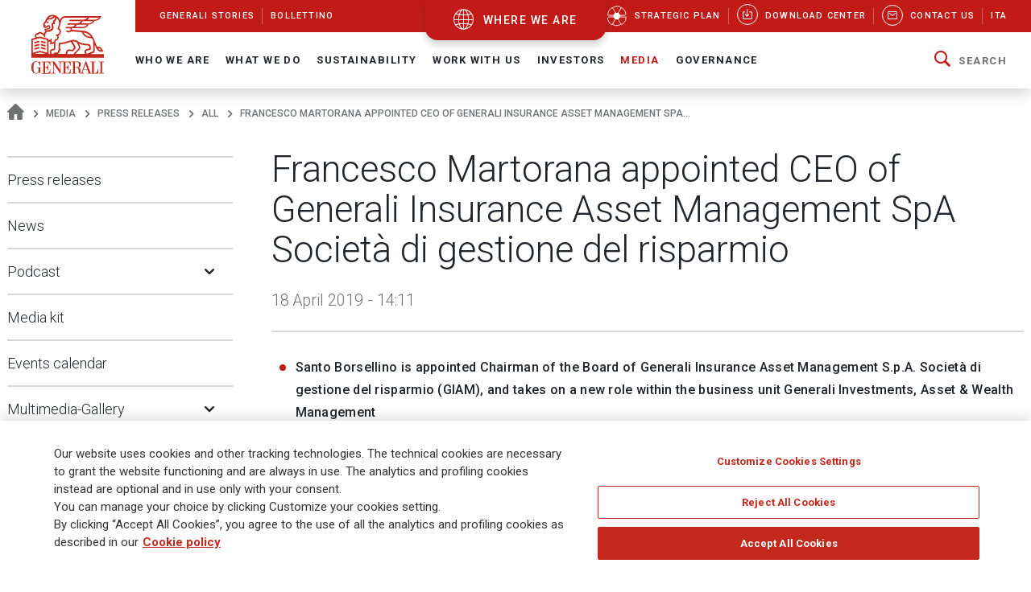

--- FILE ---
content_type: text/html;charset=UTF-8
request_url: https://www.generali.com/media/press-releases/all/2019/Francesco-Martorana-appointed-CEO-of-Generali-Insurance-Asset-Management-SpA
body_size: 23562
content:
<!doctype html>
<html lang="en">
<head>
<meta charset="utf-8">
<meta name="MobileOptimized" content="width">
<meta name="HandheldFriendly" content="true">
<meta name="format-detection" content="telephone=no">
<meta http-equiv="X-UA-Compatible" content="IE=edge" />
<meta content="width=device-width, initial-scale=1.0" name="viewport">
<meta name="facebook-domain-verification" content="mg0ywusithevq0d4l9hvgydca0zjmf" />
<!-- Facebook Share -->
<meta property="og:site_name" content="generali">
<meta property="og:url" content="https://www.generali.com/media/press-releases/all/2019/Francesco-Martorana-appointed-CEO-of-Generali-Insurance-Asset-Management-SpA" />
<meta property="og:type" content="website" />
<meta property="og:title" content="Francesco Martorana appointed CEO of Generali Insurance Asset Management SpA Società di gestione del risparmio - Generali Group" />
<meta property="og:description" content="" />
<meta property="og:image" content="https://www.generali.com/doc/jcr:308a2a6f-aa02-4308-b683-cbf5076ce365/Generali-OG_IMAGE-Generic.png/lang:en/Generali-OG_IMAGE-Generic.png" />
<title>Francesco Martorana appointed CEO of Gene... - Generali Group</title>
<!-- Canonical URL -->
<link rel="canonical" href="https://www.generali.com/media/press-releases/all/2019/Francesco-Martorana-appointed-CEO-of-Generali-Insurance-Asset-Management-SpA">
<link rel="alternate" hreflang="it" href="https://www.generali.com/it/media/press-releases/all/2019/Francesco-Martorana-appointed-CEO-of-Generali-Insurance-Asset-Management-SpA" />
<link rel="alternate" hreflang="en" href="https://www.generali.com/media/press-releases/all/2019/Francesco-Martorana-appointed-CEO-of-Generali-Insurance-Asset-Management-SpA" />
<meta name="description" content="
Santo Borsellino is appointed Chairman of the Board of Generali Insurance Asset Management S.p.A. Societ&agrave; di gestione del risparmio (GIAM),... Generali Group">
<link href="/.resources/generalicom-templating-light/webresources/favicon.ico" type="image/x-icon" rel="shortcut icon" />
<link rel="stylesheet" href="/.resources/generalicom-templating-light/webresources/styles/all.min~2026-01-13-16-47-26-000~cache.css">
<link rel="preload" href="/.resources/generalicom-templating-light/webresources/scripts/all.min~2026-01-13-16-47-26-000~cache.js" as="script">
<link rel="preload" href="/.resources/generalicom-templating-light/webresources/scripts/worldmap.min~2023-07-17-09-19-48-000~cache.js" as="script">
<script src="/.resources/generalicom-templating-light/webresources/scripts/jquery-3.6.1.min.js"></script>
<script type="text/javascript" src="https://cdnapisec.kaltura.com/p/1936311/embedPlaykitJs/uiconf_id/55317473"></script>
<script>
$( document ).ready( function() {
$("footer").append('<a class="surveymonkey-modal" title="" href="#" data-toggle="lightbox" data-remote="/tools/survey-modal/" data-title="" data-type="url" data-width="800"></a>');
$( ".your-opinion a" ).click(function( event ) {
event.preventDefault();
var target = $(this).attr("href");
$(".surveymonkey-modal").attr("data-remote", target);
$(".surveymonkey-modal").trigger('click');
return false;
});
})
</script>
<style>@media (min-width: 1024px){.story-container.last.even {padding: 6px 0 0 0;}}</style>
<style>
.tool-help ul li{position: static;}
</style>
<style>
.menu-archive-wrapper ul.first-archive-level li,
.menu-archive-wrapper ul.second-archive-level.menu li{position:static;}
</style>
<style>
.footer-text.hidden-md {
margin-bottom: 50px !important;
}
.footer-text a:hover, .footer-text a:focus,
.footer-text a {
color: #c5281c;
}
@media only screen and (min-width: 1024px) {
#footer .second-row {
left: 0;
}
}
</style>
<script>
!function(f,b,e,v,n,t,s)
{if(f.fbq)return;n=f.fbq=function(){n.callMethod?
n.callMethod.apply(n,arguments):n.queue.push(arguments)};
if(!f._fbq)f._fbq=n;n.push=n;n.loaded=!0;n.version='2.0';
n.queue=[];t=b.createElement(e);t.async=!0;
t.src=v;s=b.getElementsByTagName(e)[0];
s.parentNode.insertBefore(t,s)}(window, document,'script',
'https://connect.facebook.net/en_US/fbevents.js');
fbq('init', '633278743859643');
fbq('track', 'PageView');
</script>
<noscript><img height="1" width="1" style="display:none"
src="https://www.facebook.com/tr?id=633278743859643&ev=PageView&noscript=1"
/></noscript>
<script type="text/javascript">
_linkedin_partner_id = "4161649";
window._linkedin_data_partner_ids = window._linkedin_data_partner_ids || [];
window._linkedin_data_partner_ids.push(_linkedin_partner_id);
</script><script type="text/javascript">
(function(l) {
if (!l){window.lintrk = function(a,b){window.lintrk.q.push([a,b])};
window.lintrk.q=[]}
var s = document.getElementsByTagName("script")[0];
var b = document.createElement("script");
b.type = "text/javascript";b.async = true;
b.src = "https://snap.licdn.com/li.lms-analytics/insight.min.js";
s.parentNode.insertBefore(b, s);})(window.lintrk);
</script>
<noscript>
<img height="1" width="1" style="display:none;" alt="" src="https://px.ads.linkedin.com/collect/?pid=4161649&fmt=gif" />
</noscript>
<script>
!function(e,t,n,s,u,a){e.twq||(s=e.twq=function(){s.exe?s.exe.apply(s,arguments):s.queue.push(arguments);
},s.version='1.1',s.queue=[],u=t.createElement(n),u.async=!0,u.src='//static.ads-twitter.com/uwt.js',
a=t.getElementsByTagName(n)[0],a.parentNode.insertBefore(u,a))}(window,document,'script');
// Insert Twitter Pixel ID and Standard Event data below
twq('init','o7ipg');
twq('track','PageView');
</script>
<!-- Twitter universal website tag code -->
<script>
!function(e,t,n,s,u,a){e.twq||(s=e.twq=function(){s.exe?s.exe.apply(s,arguments):s.queue.push(arguments);
},s.version='1.1',s.queue=[],u=t.createElement(n),u.async=!0,u.src='//static.ads-twitter.com/uwt.js',
a=t.getElementsByTagName(n)[0],a.parentNode.insertBefore(u,a))}(window,document,'script');
// Insert Twitter Pixel ID and Standard Event data below
twq('init','nyt3p');
twq('track','PageView');
</script>
<!-- End Twitter universal website tag code -->
<!-- Meta Pixel Code -->
<script>
!function(f,b,e,v,n,t,s)
{if(f.fbq)return;n=f.fbq=function(){n.callMethod?
n.callMethod.apply(n,arguments):n.queue.push(arguments)};
if(!f._fbq)f._fbq=n;n.push=n;n.loaded=!0;n.version='2.0';
n.queue=[];t=b.createElement(e);t.async=!0;
t.src=v;s=b.getElementsByTagName(e)[0];
s.parentNode.insertBefore(t,s)}(window, document,'script',
'https://connect.facebook.net/en_US/fbevents.js');
fbq('init', '796269045099791');
fbq('track', 'PageView');
</script>
<noscript><img height="1" width="1" style="display:none"
src=https://www.facebook.com/tr?id=796269045099791&ev=PageView&noscript=1
/></noscript>
<!-- End Meta Pixel Code -->
<script type="text/javascript"> _linkedin_partner_id = "3658586"; window._linkedin_data_partner_ids = window._linkedin_data_partner_ids || []; window._linkedin_data_partner_ids.push(_linkedin_partner_id); </script><script type="text/javascript"> (function(l) { if (!l){window.lintrk = function(a,b){window.lintrk.q.push([a,b])}; window.lintrk.q=[]} var s = document.getElementsByTagName("script")[0]; var b = document.createElement("script"); b.type = "text/javascript";b.async = true; b.src = "https://snap.licdn.com/li.lms-analytics/insight.min.js"; s.parentNode.insertBefore(b, s);})(window.lintrk); </script> <noscript> <img height="1" width="1" style="display:none;" alt="" src="https://px.ads.linkedin.com/collect/?pid=3658586&fmt=gif" /> </noscript>
<style>
.continents-container ul li.continent {
padding: 12px 10px 24px;
}
.continents-container ul li.continent:hover {
padding: 12px 10px;
}
.continents-container ul li.continent .row-countries {
left: 55px;
}
</style>
<script>
// Define dataLayer and the gtag function.
window.dataLayer = window.dataLayer || [];
function gtag(){dataLayer.push(arguments);}
// Default ad_storage to 'denied'.
gtag('consent', 'default', {
'ad_storage': 'denied',
'analytics_storage': 'granted'
});
</script>
<!-- Google Tag Manager -->
<script>(function(w,d,s,l,i){w[l]=w[l]||[];w[l].push({'gtm.start':
new Date().getTime(),event:'gtm.js'});var f=d.getElementsByTagName(s)[0],
j=d.createElement(s),dl=l!='dataLayer'?'&l='+l:'';j.async=true;j.src=
'https://www.googletagmanager.com/gtm.js?id='+i+dl;f.parentNode.insertBefore(j,f);
})(window,document,'script','dataLayer','GTM-MF65X6H');</script>
<!-- End Google Tag Manager -->
<!-- OneTrust Cookies Consent Notice start for www.generali.com -->
<script src="https://cdn.cookielaw.org/scripttemplates/otSDKStub.js" data-document-language="true" type="text/javascript" charset="UTF-8" data-domain-script="fdf7bf1d-568f-41d0-8241-08d70e0029d3" ></script>
<script type="text/javascript">
function OptanonWrapper() { }
</script>
<!-- OneTrust Cookies Consent Notice end for www.generali.com -->
<style>
.txt-component q {
font-weight: bold;
font-size: calc(18px + 2 * ((100vw - 375px) / 1065));
line-height: calc(26px + 2 * ((100vw - 375px) / 1065));
position: relative;
padding-left: 30px;
display: inline-table;
}
.txt-component q:before {
color: #c21b17;
font-size: 60px;
position: absolute;
left: 0;
top: 16px;
width: 30px;
height: 30px;
quotes: "“" "“" "“" "“";
}
.txt-component q:after {
color: #c21b17;
font-size: 60px;
position: absolute;
margin-left: 5px;
margin-top: 20px;
quotes: "“" "“" "“" "“";
}
</style>
</head>
<body class="fixed-header">
<!-- Google Tag Manager (noscript) -->
<noscript><iframe src="https://www.googletagmanager.com/ns.html?id=GTM-MF65X6H"
height="0" width="0" style="display:none;visibility:hidden"></iframe></noscript>
<!-- End Google Tag Manager (noscript) -->
<header id="header" class="shadow">
<div class="skiplinks fs-6">
<span class="visually-hidden fs-6 text-capitalize color-dark-blue background-white">
Navigate on Generali.com
</span>
<a class="visually-hidden-focusable" accesskey="0" href="#mainnav" title="shortcut to menu">&nbsp</a>
<a class="visually-hidden-focusable" accesskey="1" href="/media/press-releases" title="shortcut to press release">shortcut to press release</a>
<a class="visually-hidden-focusable" accesskey="2" href="/investors/financial-highlights" title="shortcut to financial figures">shortcut to financial figures</a>
<a class="visually-hidden-focusable" accesskey="3" href="/investors/financial-calendar" title="shortcut to financial calendar">shortcut to financial calendar</a>
<a class="visually-hidden-focusable" accesskey="4" href="/investors/share-information-analysts" title="shortcut to Generali stock">shortcut to Generali stock</a>
<a class="visually-hidden-focusable" accesskey="6" href="/work-with-us/join-us/job-search" title="shortcut to career">shortcut to career</a>
<a class="visually-hidden-focusable" accesskey="H" href="/" title="go to HomePage">go to HomePage</a>
<a class="visually-hidden-focusable" accesskey="S" href="/tools/search-results" title="go to search">go to search</a>
<a class="visually-hidden-focusable" accesskey="M" href="/info/sitemap" title="go to map">go to map</a>
<a class="visually-hidden-focusable" accesskey="L" href="/it/media/press-releases/all/2019/Francesco-Martorana-appointed-CEO-of-Generali-Insurance-Asset-Management-SpA" title="go to Italian version">go to Italian version</a>
<a class="visually-hidden-focusable" accesskey="K" href="/media/press-releases/all/2019/Francesco-Martorana-appointed-CEO-of-Generali-Insurance-Asset-Management-SpA" title="go to English version">go to English version</a>
<a class="visually-hidden-focusable" accesskey="C" href="#content" title="go to Main content">Main content</a>
</div>
<div class="helpyou">
<div class="tool-help collapse" id="collapseWorldMap">
<div id="tool-help-close">
<a role="button" data-bs-toggle="collapse" href="#collapseWorldMap" aria-expanded="true" aria-label="Close" class="icongen-close">
<span class="visually-hidden">Close WorldMap</span>
</a>
</div>
<div class="wrapper-content-small logo-container">
<figure id="logo-tool-back">
<img id="logo-tool-white" src="/.resources/generalicom-templating-light/webresources/images/generali-logo-white.svg" title="Generali Group" alt="Generali Group" data-png-fallback="/.resources/generalicom-templating-light/webresources/tool-help/images/logo-white.png" />
</figure>
</div>
<!-- VERSIONE MOBILE -->
<div class="wrapper-content-small mobile-list" id="myMobyContinents"></div>
<!-- FINE VERSIONE MOBILE -->
<!-- VERSIONE DESKTOP -->
<div class="wrapper-content-small continents-container" id="myDeskContinents">
<nav>
<ul id="myContinents"></ul>
</nav>
<div id="otherBlocksIntro">
<div class="obiBlock leftBlk">
<h4 id="introGLTitle"></h4>
<ul id="introGLUl"></ul>
<a href="#" aria-labelledby="introGLTitle" id="introGLMore"></a>
</div>
<div class="obiBlock rightBlk">
<h4 id="introInvTitle"></h4>
<ul id="introInvUl"></ul>
<a href="#" aria-labelledby="introInvTitle" id="introInvMore"></a>
</div>
</div>
</div>
<!-- FINE VERSIONE DESKTOP -->
<!-- VERSIONE DESKTOP GLOBAL LINES -->
<div id="myGlobalLines">
<div class="mglWrapper wrapper-content-large">
<p class="glTitle" id="myGlobalLinesTitle"></p>
<ul id="myGlobalLinesList"></ul>
<div id="myGlobalLinesDetWrapper"></div>
</div>
<div id="myGlobalLinesClose">
<span class="gthico-close-light"></span>
</div>
</div>
<!-- FINE VERSIONE DESKTOP GLOBAL LINES -->
<!-- VERSIONE DESKTOP INVESTMENTS -->
<div id="myInvestments">
<div class="mglWrapper wrapper-content-large">
<p class="inTitle" id="myInvestmentsTitle"></p>
<ul id="myInvestmentsList"></ul>
<div id="myInvestmentsDetWrapper"></div>
</div>
<div id="myInvestmentsClose">
<span class="gthico-close-light"></span>
</div>
</div>
<!-- FINE VERSIONE DESKTOP INVESTMENTS -->
<!-- CARICAMENTO DETTAGLIO NAZIONE -->
<div class="details-container" id="myDetails">
<div class="back-detail desktopBack" id="back-continent-from-Detail" onclick="backToContinent(this)">
<div class="back-link"><p></p></div>
<p class="selected-road"></p>
</div>
<div class="controls-pages">
<p id="prev-agency" aria-label="Previous Agency" class="prev-detail" onclick="showPageFromArrow(-1)"></p>
<p id="next-agency" aria-label="Next Agency" class="next-detail" onclick="showPageFromArrow(+1)"></p>
</div>
<div class="controls-dots"></div>
</div>
<!-- FINE DETTAGLI NAZIONE -->
<div class="wrapper-content-small scroll-down">
<div class="scroll">
<p class="text-scroll">Scroll to see our Corporate Website</p>
<p class="icon-scroll" id="icon-scroll"></p>
</div>
</div>
</div>
<div class="d-none d-xl-block helpyou-btn">
<a href="/where-we-are" class="link">
where we are
</a>
</div>
</div>
<nav class="navbar navbar-expand-xl">
<div class="px-xl-0 container-fluid">
<a class="d-none d-xl-flex logo-lg" href="/" title="">
<img src="/.resources/generalicom-templating-light/webresources/images/generali-logo-big.svg" title="" alt="Generali Group" width="90" data-png-fallback="/.resources/generalicom-templating-light/webresources/images/generali-logo-big.png">
</a>
<a class="d-xl-none" href="/" title="">
<img src="/.resources/generalicom-templating-light/webresources/images/generali-logo-small.svg" title="" alt="" width="190" data-png-fallback="/.resources/generalicom-templating-light/webresources/images/generali-logo-small.png" />
</a>
<div class="d-xl-none d-flex align-items-center">
<a href="/where-we-are" class="icongen-world2 me-4 pe-3 link">
<span class="visually-hidden">Open WorldMap</span>
</a>
<a class="mmenu">
<span class="visually-hidden">Open Navigation</span>
<span class="icongen-hamburger-menu"></span>
<span class="icongen-cross" style="display:none;"></span>
<i class="d-none open">Open Navigation</i>
<i class="d-none close">Close Navigation</i>
</a>
</div>
<div class="d-none d-xl-flex flex-column w-100">
<div class="d-flex justify-content-between background-red-generali" id="topnav">
<ul class="list-unstyled d-flex">
<li class=""><a href="/info/discovering-generali"><span>Generali Stories</span></a></li>
<li class=""><a href="/info/bollettino"><span>Bollettino</span></a></li>
</ul>
<ul class="list-unstyled d-flex">
<li >
<a href="/who-we-are/Strategic-Plan-Lifetime-Partner-27">
<picture class="me-3 me-xl-1">
<source media="(min-width: 1200px)" srcset="/doc/jcr:4cf6d778-6b09-4cd8-b970-95f9c4f39150/icona_strategia_.svg/lang:en/icona_strategia_.svg">
<img class="img-responsive" src="/doc/jcr:4cf6d778-6b09-4cd8-b970-95f9c4f39150/icona_strategia_.svg/lang:en/icona_strategia_.svg" alt="" style="width: 26px; height: 26px;">
</picture>
<span>Strategic plan</span>
</a>
</li>
<li >
<a href="/info/download-center">
<span class="circle"><i class="icongen-download-center"></i></span>
<span>Download Center</span>
</a>
</li>
<li >
<a href="/info/contact-us">
<span class="circle"><i class="icongen-envelop"></i></span>
<span>Contact us</span>
</a>
</li>
<li>
<a href="/it/media/press-releases/all/2019/Francesco-Martorana-appointed-CEO-of-Generali-Insurance-Asset-Management-SpA"><span>Ita</span></a>
</li>
</ul>
</div>
<div class="fs-6 collapse navbar-collapse" id="mainnav">
<ul class="navbar-nav me-auto mb-2 mb-xl-0 list-unstyled">
<li class="nav-item dropdown position-static">
<a class="nav-link dropdown-toggle" role="button" data-bs-toggle="dropdown" aria-expanded="false" href="/who-we-are">Who We Are</a>
<div class="dropdown-menu w-100 shadow py-5">
<div class="px-3 large-container position-relative">
<div class="position-absolute top-0 end-0 close-menu-container">
<a role="button" class="close-menu">
<span class="visually-hidden">Close Navigation</span>
<span class="close-label me-1">Close</span>
<span class="icongen-close color-dark-blue"></span>
</a>
</div>
<div class="row">
<div class="col-3 component pe-4">
<h4 class="color-red">Who We Are</h4>
<p class="mt-3">
Generali is one of the largest global insurance and asset management providers.
</p>
<a aria-label="Who We Are" class="btn btn-red mt-3" href="/who-we-are">
Discover
</a>
</div>
<div class="col-3" id="accordion_0_1"><ul class="list-unstyled">
<li><a class="dropdown-item" href="/who-we-are/at-a-glance">At a Glance</a></li>
<li><a class="dropdown-item" href="/who-we-are/our-culture">Our Culture</a></li>
<li><a class="dropdown-item" href="/who-we-are/our-brand">Our Brand</a></li>
<li class="position-relative">
<a id="navItemf7b20684-81d8-407d-b5b8-6d146f5332fd" class="dropdown-item" href="/who-we-are/Strategic-Plan-Lifetime-Partner-27">
Strategic Plan: Lifetime Partner 27
</a>
<a aria-labelledby="navItemf7b20684-81d8-407d-b5b8-6d146f5332fd" class="position-absolute star-0 dropdown-toggle ps-3" data-bs-toggle="collapse" data-bs-target="#menuf7b20684-81d8-407d-b5b8-6d146f5332fd" role="button" aria-expanded="false" aria-controls="menuf7b20684-81d8-407d-b5b8-6d146f5332fd">
<span class="visually-hidden">Open Submenu</span>
</a>
<ul data-bs-parent="#accordion_0_1" class="collapse list-unstyled" id="menuf7b20684-81d8-407d-b5b8-6d146f5332fd">
<li><a class="dropdown-item" href="/who-we-are/Strategic-Plan-Lifetime-Partner-27/Excellence-in-Core-Capabilities">Excellence in Core Capabilities</a></li>
<li><a class="dropdown-item" href="/who-we-are/Strategic-Plan-Lifetime-Partner-27/Excellence-in-Group-Operating-Model">Excellence in Group Operating Model</a></li>
<li><a class="dropdown-item" href="/who-we-are/Strategic-Plan-Lifetime-Partner-27/Excellence-in-Customer-Relationships">Excellence in Customer Relationships</a></li>
<li><a class="dropdown-item" href="/who-we-are/Strategic-Plan-Lifetime-Partner-27/People-Powered-Excellence">People Powered Excellence</a></li>
<li><a class="dropdown-item" href="/who-we-are/Strategic-Plan-Lifetime-Partner-27/Sustainability-rooted-Excellence">Sustainability rooted Excellence</a></li>
<li><a class="dropdown-item" href="/who-we-are/Strategic-Plan-Lifetime-Partner-27/AI-and-Data-Driven-Excellence">AI &amp; Data-Driven Excellence</a></li>
</ul>
</li>
</ul></div>
<div class="col-3" id="accordion_0_2"><ul class="list-unstyled">
<li><a class="dropdown-item" href="/who-we-are/our-management">Our management</a></li>
<li class="position-relative">
<a id="navItem15015443-123f-4164-ae58-81013b464cc5" class="dropdown-item" href="/who-we-are/global-positioning">
Our organization
</a>
<a aria-labelledby="navItem15015443-123f-4164-ae58-81013b464cc5" class="position-absolute star-0 dropdown-toggle ps-3" data-bs-toggle="collapse" data-bs-target="#menu15015443-123f-4164-ae58-81013b464cc5" role="button" aria-expanded="false" aria-controls="menu15015443-123f-4164-ae58-81013b464cc5">
<span class="visually-hidden">Open Submenu</span>
</a>
<ul data-bs-parent="#accordion_0_2" class="collapse list-unstyled" id="menu15015443-123f-4164-ae58-81013b464cc5">
<li><a class="dropdown-item" href="/who-we-are/global-positioning/insurance-division">Insurance</a></li>
<li><a class="dropdown-item" href="/who-we-are/global-positioning/asset-management">Asset Management</a></li>
<li><a class="dropdown-item" href="/who-we-are/global-positioning/wealth-management">Wealth Management</a></li>
</ul>
</li>
<li><a class="dropdown-item" href="/who-we-are/our-business">Our business model </a></li>
<li><a class="dropdown-item" href="/who-we-are/our-activities">Our activities</a></li>
</ul></div>
<div class="col-3" id="accordion_0_3"><ul class="list-unstyled">
<li class="position-relative">
<a id="navItem3821ccb9-39ff-4bb7-9837-779630d9340c" class="dropdown-item" href="/who-we-are/history">
Our History
</a>
<a aria-labelledby="navItem3821ccb9-39ff-4bb7-9837-779630d9340c" class="position-absolute star-0 dropdown-toggle ps-3" data-bs-toggle="collapse" data-bs-target="#menu3821ccb9-39ff-4bb7-9837-779630d9340c" role="button" aria-expanded="false" aria-controls="menu3821ccb9-39ff-4bb7-9837-779630d9340c">
<span class="visually-hidden">Open Submenu</span>
</a>
<ul data-bs-parent="#accordion_0_3" class="collapse list-unstyled" id="menu3821ccb9-39ff-4bb7-9837-779630d9340c">
<li><a class="dropdown-item" href="/who-we-are/history/Generali-190-Anniversary">Generali 190 Anniversary</a></li>
<li><a class="dropdown-item" href="/who-we-are/history/Generali-190-Anniversary-Events-Timeline">Generali 190 Events timeline</a></li>
<li><a class="dropdown-item" href="/who-we-are/history/interactive-timeline">Interactive Timeline</a></li>
<li><a class="dropdown-item" href="/who-we-are/history/our-logo-over-190-years">Our logo over 190 years</a></li>
<li><a class="dropdown-item" href="/who-we-are/history/the-age-of-the-lion">Generali publications</a></li>
<li><a class="dropdown-item" href="/who-we-are/history/posters-and-advertising">Posters and advertising</a></li>
<li><a class="dropdown-item" href="/who-we-are/history/The-Generali-Group-Historical-Archives">Group Historical Archives</a></li>
<li><a class="dropdown-item" href="/who-we-are/history/group-libraries">Group libraries</a></li>
</ul>
</li>
<li class="position-relative">
<a id="navItem9ea39822-57f4-471b-b48a-fee98ff53079" class="dropdown-item" href="/who-we-are/sponsorship">
Sponsorship
</a>
<a aria-labelledby="navItem9ea39822-57f4-471b-b48a-fee98ff53079" class="position-absolute star-0 dropdown-toggle ps-3" data-bs-toggle="collapse" data-bs-target="#menu9ea39822-57f4-471b-b48a-fee98ff53079" role="button" aria-expanded="false" aria-controls="menu9ea39822-57f4-471b-b48a-fee98ff53079">
<span class="visually-hidden">Open Submenu</span>
</a>
<ul data-bs-parent="#accordion_0_3" class="collapse list-unstyled" id="menu9ea39822-57f4-471b-b48a-fee98ff53079">
<li><a class="dropdown-item" href="/who-we-are/sponsorship/Sport">Sport</a></li>
<li><a class="dropdown-item" href="/who-we-are/sponsorship/Arts-and-Culture">Arts and Culture</a></li>
<li><a class="dropdown-item" href="/who-we-are/sponsorship/Generali-women-in-sailing">Generali Women in Sailing</a></li>
</ul>
</li>
<li><a class="dropdown-item" href="/who-we-are/discovering-generali">Generali Stories</a></li>
<li><a class="dropdown-item" href="/who-we-are/our-awards-and-recognition">Our awards and recognition</a></li>
</ul></div>
</div>
</div>
</div>
</li>
<li class="nav-item dropdown position-static">
<a class="nav-link dropdown-toggle" role="button" data-bs-toggle="dropdown" aria-expanded="false" href="/what-we-do">What we do</a>
<div class="dropdown-menu w-100 shadow py-5">
<div class="px-3 large-container position-relative">
<div class="position-absolute top-0 end-0 close-menu-container">
<a role="button" class="close-menu">
<span class="visually-hidden">Close Navigation</span>
<span class="close-label me-1">Close</span>
<span class="icongen-close color-dark-blue"></span>
</a>
</div>
<div class="row">
<div class="col-3 component pe-4">
<h4 class="color-red">What we do</h4>
<p class="mt-3">
Our purpose is to enable people to shape a safer and more sustainable future by caring for their lives and dreams.
</p>
<a aria-label="What we do" class="btn btn-red mt-3" href="/what-we-do">
Discover
</a>
</div>
<div class="col-3" id="accordion_1_1"><ul class="list-unstyled">
<li class="position-relative">
<a id="navItem6c0ca2a0-a72f-49ea-9814-04181cfd8259" class="dropdown-item" href="/what-we-do/what-is-insurance">
Insurance
</a>
<a aria-labelledby="navItem6c0ca2a0-a72f-49ea-9814-04181cfd8259" class="position-absolute star-0 dropdown-toggle ps-3" data-bs-toggle="collapse" data-bs-target="#menu6c0ca2a0-a72f-49ea-9814-04181cfd8259" role="button" aria-expanded="false" aria-controls="menu6c0ca2a0-a72f-49ea-9814-04181cfd8259">
<span class="visually-hidden">Open Submenu</span>
</a>
<ul data-bs-parent="#accordion_1_1" class="collapse list-unstyled" id="menu6c0ca2a0-a72f-49ea-9814-04181cfd8259">
<li><a class="dropdown-item" href="/what-we-do/what-is-insurance/life-insurance">Life Insurance</a></li>
<li><a class="dropdown-item" href="/what-we-do/what-is-insurance/property-and-casualty-insurance">Property and Casualty Insurance</a></li>
<li><a class="dropdown-item" href="/what-we-do/what-is-insurance/insurance-for-companies">Insurance for Companies</a></li>
<li><a class="dropdown-item" href="/what-we-do/what-is-insurance/insurance-solutions-with-ESG-components">Insurance solutions with ESG components</a></li>
<li><a class="dropdown-item" href="/what-we-do/what-is-insurance/Global-Advisor-Excellence-Contest">Global Advisor Excellence Contest</a></li>
</ul>
</li>
</ul></div>
<div class="col-3" id="accordion_1_2"><ul class="list-unstyled">
<li><a class="dropdown-item" href="/what-we-do/asset-management">Asset Management</a></li>
</ul></div>
<div class="col-3" id="accordion_1_3"><ul class="list-unstyled">
<li><a class="dropdown-item" href="/what-we-do/wealth-management">Wealth Management</a></li>
</ul></div>
</div>
</div>
</div>
</li>
<li class="nav-item dropdown position-static">
<a class="nav-link dropdown-toggle" role="button" data-bs-toggle="dropdown" aria-expanded="false" href="/sustainability">Sustainability</a>
<div class="dropdown-menu w-100 shadow py-5">
<div class="px-3 large-container position-relative">
<div class="position-absolute top-0 end-0 close-menu-container">
<a role="button" class="close-menu">
<span class="visually-hidden">Close Navigation</span>
<span class="close-label me-1">Close</span>
<span class="icongen-close color-dark-blue"></span>
</a>
</div>
<div class="row">
<div class="col-3 component pe-4">
<h4 class="color-red">Sustainability</h4>
<p class="mt-3">
Sustainability is the originator of our strategy.
</p>
<a aria-label="Sustainability" class="btn btn-red mt-3" href="/sustainability">
Discover
</a>
</div>
<div class="col-3" id="accordion_2_1"><ul class="list-unstyled">
<li class="position-relative">
<a id="navItemf776b006-14f2-4a51-b140-0e89e15512af" class="dropdown-item" href="/sustainability/responsible-business">
Responsible Business
</a>
<a aria-labelledby="navItemf776b006-14f2-4a51-b140-0e89e15512af" class="position-absolute star-0 dropdown-toggle ps-3" data-bs-toggle="collapse" data-bs-target="#menuf776b006-14f2-4a51-b140-0e89e15512af" role="button" aria-expanded="false" aria-controls="menuf776b006-14f2-4a51-b140-0e89e15512af">
<span class="visually-hidden">Open Submenu</span>
</a>
<ul data-bs-parent="#accordion_2_1" class="collapse list-unstyled" id="menuf776b006-14f2-4a51-b140-0e89e15512af">
<li><a class="dropdown-item" href="/sustainability/responsible-business/charter_sustainability_commitments">Charter of Sustainability Commitments </a></li>
<li><a class="dropdown-item" href="/sustainability/responsible-business/materiality-analysis">Double Materiality Assessment</a></li>
<li><a class="dropdown-item" href="/sustainability/responsible-business/stakeholder-engagement">Stakeholder engagement</a></li>
<li><a class="dropdown-item" href="/sustainability/responsible-business/sustainability-indices-and-ratings">Sustainability indices and ratings </a></li>
<li><a class="dropdown-item" href="/sustainability/responsible-business/external-commitments">External commitments</a></li>
</ul>
</li>
<li class="position-relative">
<a id="navItem241e953a-da15-424a-8dc1-a39435383ace" class="dropdown-item" href="/sustainability/responsible-insurer">
Responsible Insurer
</a>
<a aria-labelledby="navItem241e953a-da15-424a-8dc1-a39435383ace" class="position-absolute star-0 dropdown-toggle ps-3" data-bs-toggle="collapse" data-bs-target="#menu241e953a-da15-424a-8dc1-a39435383ace" role="button" aria-expanded="false" aria-controls="menu241e953a-da15-424a-8dc1-a39435383ace">
<span class="visually-hidden">Open Submenu</span>
</a>
<ul data-bs-parent="#accordion_2_1" class="collapse list-unstyled" id="menu241e953a-da15-424a-8dc1-a39435383ace">
<li><a class="dropdown-item" href="/sustainability/responsible-insurer/insurance-solutions-with-ESG-components">Insurance solutions with ESG components</a></li>
<li><a class="dropdown-item" href="/sustainability/responsible-insurer/SME-EnterPRIZE">SME EnterPRIZE</a></li>
<li><a class="dropdown-item" href="/sustainability/responsible-insurer/Excellence-in-Customer-Relationships">Excellence in Customer Relationships</a></li>
<li><a class="dropdown-item" href="/sustainability/responsible-insurer/NPS-improving-clients-experience">NPS: improving clients’ experience</a></li>
<li><a class="dropdown-item" href="/sustainability/responsible-insurer/Public-Private-partnerships">Public-Private partnerships</a></li>
<li><a class="dropdown-item" href="/sustainability/responsible-insurer/EU-Taxonomy-TSC-4-Data-sharing">Climate Loss Database – EU Taxonomy</a></li>
<li><a class="dropdown-item" href="/sustainability/responsible-insurer/sustainability-into-underwriting">Sustainability into Underwriting</a></li>
</ul>
</li>
<li class="position-relative">
<a id="navItem0d6cae00-c90f-4a5c-b1f2-9868d2fe2e84" class="dropdown-item" href="/sustainability/responsible-investor">
Responsible Investor
</a>
<a aria-labelledby="navItem0d6cae00-c90f-4a5c-b1f2-9868d2fe2e84" class="position-absolute star-0 dropdown-toggle ps-3" data-bs-toggle="collapse" data-bs-target="#menu0d6cae00-c90f-4a5c-b1f2-9868d2fe2e84" role="button" aria-expanded="false" aria-controls="menu0d6cae00-c90f-4a5c-b1f2-9868d2fe2e84">
<span class="visually-hidden">Open Submenu</span>
</a>
<ul data-bs-parent="#accordion_2_1" class="collapse list-unstyled" id="menu0d6cae00-c90f-4a5c-b1f2-9868d2fe2e84">
<li><a class="dropdown-item" href="/sustainability/responsible-investor/sustainability-into-investments">Sustainability into Investments</a></li>
<li><a class="dropdown-item" href="/sustainability/responsible-investor/investing-for-the-climate">Investing for climate</a></li>
<li><a class="dropdown-item" href="/sustainability/responsible-investor/real-estate-investments">Sustainable real estate investing</a></li>
<li><a class="dropdown-item" href="/sustainability/responsible-investor/sustainability-related-disclosures">Sustainability related disclosures</a></li>
</ul>
</li>
<li class="position-relative">
<a id="navItemda037c77-27ec-4534-a546-71232c7f3592" class="dropdown-item" href="/sustainability/responsible-employer">
Responsible Employer
</a>
<a aria-labelledby="navItemda037c77-27ec-4534-a546-71232c7f3592" class="position-absolute star-0 dropdown-toggle ps-3" data-bs-toggle="collapse" data-bs-target="#menuda037c77-27ec-4534-a546-71232c7f3592" role="button" aria-expanded="false" aria-controls="menuda037c77-27ec-4534-a546-71232c7f3592">
<span class="visually-hidden">Open Submenu</span>
</a>
<ul data-bs-parent="#accordion_2_1" class="collapse list-unstyled" id="menuda037c77-27ec-4534-a546-71232c7f3592">
<li><a class="dropdown-item" href="/sustainability/responsible-employer/Generali-people-strategy-27">Generali People Strategy</a></li>
<li><a class="dropdown-item" href="/sustainability/responsible-employer/Employees_engagement">Employee engagement </a></li>
<li><a class="dropdown-item" href="/sustainability/responsible-employer/diversity-and-inclusion">Diversity Equity and Inclusion</a></li>
<li><a class="dropdown-item" href="/sustainability/responsible-employer/investing-in-our-people">Investing in our people</a></li>
<li><a class="dropdown-item" href="/sustainability/responsible-employer/training">Training</a></li>
<li><a class="dropdown-item" href="/sustainability/responsible-employer/work-life-balance">Work-life balance</a></li>
<li><a class="dropdown-item" href="/sustainability/responsible-employer/occupational-health-and-safety">Occupational Health &amp; Safety</a></li>
<li><a class="dropdown-item" href="/sustainability/responsible-employer/well-being">Well-being and other health and safety initiatives </a></li>
<li><a class="dropdown-item" href="/sustainability/responsible-employer/environmental-management">Environmental management system of Group Operations</a></li>
<li><a class="dropdown-item" href="/sustainability/responsible-employer/greenhouse-gas-emissions">Greenhouse gas emissions</a></li>
<li><a class="dropdown-item" href="/sustainability/responsible-employer/Green-offices-energy-use-of-resources-and-waste">Our offices: energy, use of resources and waste</a></li>
<li><a class="dropdown-item" href="/sustainability/responsible-employer/mobility">Mobility of our personnel</a></li>
<li><a class="dropdown-item" href="/sustainability/responsible-employer/social-dialogue">Social Dialogue</a></li>
<li><a class="dropdown-item" href="/sustainability/responsible-employer/european_social_charter">European Social Charter</a></li>
<li><a class="dropdown-item" href="/sustainability/responsible-employer/European_Works_Council">European Works Council</a></li>
<li><a class="dropdown-item" href="/sustainability/responsible-employer/working-with-our-suppliers">Working with our suppliers</a></li>
</ul>
</li>
<li class="position-relative">
<a id="navItema53c3929-8a95-477a-9025-b5568a187532" class="dropdown-item" href="/sustainability/responsible-citizen">
Responsible Corporate Citizen
</a>
<a aria-labelledby="navItema53c3929-8a95-477a-9025-b5568a187532" class="position-absolute star-0 dropdown-toggle ps-3" data-bs-toggle="collapse" data-bs-target="#menua53c3929-8a95-477a-9025-b5568a187532" role="button" aria-expanded="false" aria-controls="menua53c3929-8a95-477a-9025-b5568a187532">
<span class="visually-hidden">Open Submenu</span>
</a>
<ul data-bs-parent="#accordion_2_1" class="collapse list-unstyled" id="menua53c3929-8a95-477a-9025-b5568a187532">
<li><a class="dropdown-item" href="/sustainability/responsible-citizen/the-human-safety-net">The Human Safety Net</a></li>
<li><a class="dropdown-item" href="/sustainability/responsible-citizen/how-we-contribute">How we contribute</a></li>
</ul>
</li>
</ul></div>
<div class="col-3" id="accordion_2_2"><ul class="list-unstyled">
<li class="position-relative">
<a id="navItemfe299ed2-13dc-4d39-bb3f-a50e0a3296b2" class="dropdown-item" href="/sustainability/our-commitment-to-the-environment-and-climate">
Commitments to the environment and climate
</a>
<a aria-labelledby="navItemfe299ed2-13dc-4d39-bb3f-a50e0a3296b2" class="position-absolute star-0 dropdown-toggle ps-3" data-bs-toggle="collapse" data-bs-target="#menufe299ed2-13dc-4d39-bb3f-a50e0a3296b2" role="button" aria-expanded="false" aria-controls="menufe299ed2-13dc-4d39-bb3f-a50e0a3296b2">
<span class="visually-hidden">Open Submenu</span>
</a>
<ul data-bs-parent="#accordion_2_2" class="collapse list-unstyled" id="menufe299ed2-13dc-4d39-bb3f-a50e0a3296b2">
<li><a class="dropdown-item" href="/sustainability/our-commitment-to-the-environment-and-climate/participation-in-public-debate">Climate advocacy policy and participation in public debate</a></li>
</ul>
</li>
<li class="position-relative">
<a id="navIteme04f6cbf-8be3-4b9b-b0f9-42881213c5e3" class="dropdown-item" href="/sustainability/performance-and-reporting">
Performance and Reporting
</a>
<a aria-labelledby="navIteme04f6cbf-8be3-4b9b-b0f9-42881213c5e3" class="position-absolute star-0 dropdown-toggle ps-3" data-bs-toggle="collapse" data-bs-target="#menue04f6cbf-8be3-4b9b-b0f9-42881213c5e3" role="button" aria-expanded="false" aria-controls="menue04f6cbf-8be3-4b9b-b0f9-42881213c5e3">
<span class="visually-hidden">Open Submenu</span>
</a>
<ul data-bs-parent="#accordion_2_2" class="collapse list-unstyled" id="menue04f6cbf-8be3-4b9b-b0f9-42881213c5e3">
<li><a class="dropdown-item" href="/sustainability/performance-and-reporting/data-and-performance">Data and performance</a></li>
<li><a class="dropdown-item" href="/sustainability/performance-and-reporting/how-we-report-vista">Sustainability reports archive</a></li>
</ul>
</li>
<li class="position-relative">
<a id="navItem8338ccd2-c523-4525-8996-bd03ec70c735" class="dropdown-item" href="/sustainability/sustainable-financial-management">
Sustainable Financial Management
</a>
<a aria-labelledby="navItem8338ccd2-c523-4525-8996-bd03ec70c735" class="position-absolute star-0 dropdown-toggle ps-3" data-bs-toggle="collapse" data-bs-target="#menu8338ccd2-c523-4525-8996-bd03ec70c735" role="button" aria-expanded="false" aria-controls="menu8338ccd2-c523-4525-8996-bd03ec70c735">
<span class="visually-hidden">Open Submenu</span>
</a>
<ul data-bs-parent="#accordion_2_2" class="collapse list-unstyled" id="menu8338ccd2-c523-4525-8996-bd03ec70c735">
<li><a class="dropdown-item" href="/sustainability/sustainable-financial-management/green-and-sustainability-bonds">Green &amp; Sustainability Bonds</a></li>
<li><a class="dropdown-item" href="/sustainability/sustainable-financial-management/green-social-and-sustainability-ILS">Green, Social and Sustainability ILS</a></li>
</ul>
</li>
</ul></div>
<div class="col-3" id="accordion_2_3"><ul class="list-unstyled">
<li><a class="dropdown-item" href="/sustainability/emerging-risks">Emerging risks</a></li>
<li class="position-relative">
<a id="navItema8c99c84-a295-4015-b0ab-7b1a0c839bd9" class="dropdown-item" href="/sustainability/our-rules">
Our rules
</a>
<a aria-labelledby="navItema8c99c84-a295-4015-b0ab-7b1a0c839bd9" class="position-absolute star-0 dropdown-toggle ps-3" data-bs-toggle="collapse" data-bs-target="#menua8c99c84-a295-4015-b0ab-7b1a0c839bd9" role="button" aria-expanded="false" aria-controls="menua8c99c84-a295-4015-b0ab-7b1a0c839bd9">
<span class="visually-hidden">Open Submenu</span>
</a>
<ul data-bs-parent="#accordion_2_3" class="collapse list-unstyled" id="menua8c99c84-a295-4015-b0ab-7b1a0c839bd9">
<li><a class="dropdown-item" href="/sustainability/our-rules/governance-management">Governance &amp; management</a></li>
<li><a class="dropdown-item" href="/sustainability/our-rules/code-of-conduct">Generali Group Code of Conduct</a></li>
<li><a class="dropdown-item" href="/sustainability/our-rules/respecting-human-rights">Respecting human rights</a></li>
<li><a class="dropdown-item" href="/sustainability/our-rules/anti-corruption">Anti-corruption</a></li>
<li><a class="dropdown-item" href="/sustainability/our-rules/financial-crimes-compliance">Financial crimes compliance</a></li>
<li><a class="dropdown-item" href="/sustainability/our-rules/Anti-Financial-Crime-and-Anti-Bribery-and-Corruption">Anti Financial Crime and Anti Bribery &amp; Corruption</a></li>
<li><a class="dropdown-item" href="/sustainability/our-rules/tax-payments">Tax Strategy and Taxes</a></li>
<li><a class="dropdown-item" href="/sustainability/our-rules/tax-transparency-report">Tax Transparency Report</a></li>
<li><a class="dropdown-item" href="/sustainability/our-rules/group-security">Group security</a></li>
</ul>
</li>
<li><a class="dropdown-item" href="/sustainability/contacts">Contacts</a></li>
</ul></div>
</div>
</div>
</div>
</li>
<li class="nav-item dropdown position-static">
<a class="nav-link dropdown-toggle" role="button" data-bs-toggle="dropdown" aria-expanded="false" href="/work-with-us">Work with us</a>
<div class="dropdown-menu w-100 shadow py-5">
<div class="px-3 large-container position-relative">
<div class="position-absolute top-0 end-0 close-menu-container">
<a role="button" class="close-menu">
<span class="visually-hidden">Close Navigation</span>
<span class="close-label me-1">Close</span>
<span class="icongen-close color-dark-blue"></span>
</a>
</div>
<div class="row">
<div class="col-3 component pe-4">
<h4 class="color-red">Work with us</h4>
<p class="mt-3">
People are our company&#039;s soul.
</p>
<a aria-label="Work with us" class="btn btn-red mt-3" href="/work-with-us">
Discover
</a>
</div>
<div class="col-3" id="accordion_3_1"><ul class="list-unstyled">
<li class="position-relative">
<a id="navItema17f94aa-bf48-4cb2-9003-de558d3d477f" class="dropdown-item" href="/work-with-us/Get-to-know-us">
Get to know us
</a>
<a aria-labelledby="navItema17f94aa-bf48-4cb2-9003-de558d3d477f" class="position-absolute star-0 dropdown-toggle ps-3" data-bs-toggle="collapse" data-bs-target="#menua17f94aa-bf48-4cb2-9003-de558d3d477f" role="button" aria-expanded="false" aria-controls="menua17f94aa-bf48-4cb2-9003-de558d3d477f">
<span class="visually-hidden">Open Submenu</span>
</a>
<ul data-bs-parent="#accordion_3_1" class="collapse list-unstyled" id="menua17f94aa-bf48-4cb2-9003-de558d3d477f">
<li><a class="dropdown-item" href="/work-with-us/Get-to-know-us/diversity-and-inclusion">Diversity Equity and Inclusion</a></li>
<li><a class="dropdown-item" href="/work-with-us/Get-to-know-us/Our-people-s-stories">Our people’s stories</a></li>
</ul>
</li>
</ul></div>
<div class="col-3" id="accordion_3_2"><ul class="list-unstyled">
<li class="position-relative">
<a id="navItem27127351-2cbb-4c95-8681-75f14d3e81d2" class="dropdown-item" href="/work-with-us/grow-with-us">
Grow with us
</a>
<a aria-labelledby="navItem27127351-2cbb-4c95-8681-75f14d3e81d2" class="position-absolute star-0 dropdown-toggle ps-3" data-bs-toggle="collapse" data-bs-target="#menu27127351-2cbb-4c95-8681-75f14d3e81d2" role="button" aria-expanded="false" aria-controls="menu27127351-2cbb-4c95-8681-75f14d3e81d2">
<span class="visually-hidden">Open Submenu</span>
</a>
<ul data-bs-parent="#accordion_3_2" class="collapse list-unstyled" id="menu27127351-2cbb-4c95-8681-75f14d3e81d2">
<li><a class="dropdown-item" href="/work-with-us/grow-with-us/Drive-our-success">Drive our success</a></li>
<li><a class="dropdown-item" href="/work-with-us/grow-with-us/Your-development">Your development with us</a></li>
<li><a class="dropdown-item" href="/work-with-us/grow-with-us/We-LEARN">We LEARN</a></li>
<li><a class="dropdown-item" href="/work-with-us/grow-with-us/what-we-offer">What we offer</a></li>
</ul>
</li>
</ul></div>
<div class="col-3" id="accordion_3_3"><ul class="list-unstyled">
<li class="position-relative">
<a id="navItem403638b0-7d9e-49e6-906a-026dd1a0a4ba" class="dropdown-item" href="/work-with-us/join-us">
Join us
</a>
<a aria-labelledby="navItem403638b0-7d9e-49e6-906a-026dd1a0a4ba" class="position-absolute star-0 dropdown-toggle ps-3" data-bs-toggle="collapse" data-bs-target="#menu403638b0-7d9e-49e6-906a-026dd1a0a4ba" role="button" aria-expanded="false" aria-controls="menu403638b0-7d9e-49e6-906a-026dd1a0a4ba">
<span class="visually-hidden">Open Submenu</span>
</a>
<ul data-bs-parent="#accordion_3_3" class="collapse list-unstyled" id="menu403638b0-7d9e-49e6-906a-026dd1a0a4ba">
<li><a class="dropdown-item" href="/work-with-us/join-us/five-reasons-to-apply">Five reasons to apply</a></li>
<li><a class="dropdown-item" href="/work-with-us/join-us/Openings_Graduates_and_Students">Openings for Graduates and Students</a></li>
<li><a class="dropdown-item" href="/work-with-us/join-us/job-search">Job search</a></li>
<li><a class="dropdown-item" href="/work-with-us/join-us/contact-and-connect-with-us">Contact and connect with us</a></li>
</ul>
</li>
</ul></div>
</div>
</div>
</div>
</li>
<li class="nav-item dropdown position-static">
<a class="nav-link dropdown-toggle" role="button" data-bs-toggle="dropdown" aria-expanded="false" href="/investors">Investors</a>
<div class="dropdown-menu w-100 shadow py-5">
<div class="px-3 large-container position-relative">
<div class="position-absolute top-0 end-0 close-menu-container">
<a role="button" class="close-menu">
<span class="visually-hidden">Close Navigation</span>
<span class="close-label me-1">Close</span>
<span class="icongen-close color-dark-blue"></span>
</a>
</div>
<div class="row">
<div class="col-3 component pe-4">
<h4 class="color-red">Investors</h4>
<p class="mt-3">
Thanks to our ‘Lifetime Partner 27: Driving Excellence’ plan, we will further enhance excellence across our customer relationships, our Group operating model and our core capabilities.
</p>
<a aria-label="Investors" class="btn btn-red mt-3" href="/investors">
Discover
</a>
</div>
<div class="col-3" id="accordion_4_1"><ul class="list-unstyled">
<li><a class="dropdown-item" href="/investors/investing-in-generali">Investing in Generali</a></li>
<li class="position-relative">
<a id="navItem076b0aab-d6aa-4ce9-8c7b-7d3d3d4a79e4" class="dropdown-item" href="/investors/Strategy">
Strategy
</a>
<a aria-labelledby="navItem076b0aab-d6aa-4ce9-8c7b-7d3d3d4a79e4" class="position-absolute star-0 dropdown-toggle ps-3" data-bs-toggle="collapse" data-bs-target="#menu076b0aab-d6aa-4ce9-8c7b-7d3d3d4a79e4" role="button" aria-expanded="false" aria-controls="menu076b0aab-d6aa-4ce9-8c7b-7d3d3d4a79e4">
<span class="visually-hidden">Open Submenu</span>
</a>
<ul data-bs-parent="#accordion_4_1" class="collapse list-unstyled" id="menu076b0aab-d6aa-4ce9-8c7b-7d3d3d4a79e4">
<li><a class="dropdown-item" href="/investors/Strategy/Outlook">Outlook</a></li>
<li><a class="dropdown-item" href="/investors/Strategy/investments-and-divestments">Investments and divestments</a></li>
</ul>
</li>
<li class="position-relative">
<a id="navItemc5b72be0-a279-4752-811d-4dc891e8032d" class="dropdown-item" href="/investors/financial-highlights">
Financial highlights
</a>
<a aria-labelledby="navItemc5b72be0-a279-4752-811d-4dc891e8032d" class="position-absolute star-0 dropdown-toggle ps-3" data-bs-toggle="collapse" data-bs-target="#menuc5b72be0-a279-4752-811d-4dc891e8032d" role="button" aria-expanded="false" aria-controls="menuc5b72be0-a279-4752-811d-4dc891e8032d">
<span class="visually-hidden">Open Submenu</span>
</a>
<ul data-bs-parent="#accordion_4_1" class="collapse list-unstyled" id="menuc5b72be0-a279-4752-811d-4dc891e8032d">
<li><a class="dropdown-item" href="/investors/financial-highlights/performance-by-segment">Performance by segment</a></li>
<li><a class="dropdown-item" href="/investors/financial-highlights/performance-by-country">Performance by country</a></li>
<li><a class="dropdown-item" href="/investors/financial-highlights/historical-data">Historical Data</a></li>
</ul>
</li>
<li class="position-relative">
<a id="navItem0856e274-9a76-4452-b94d-31451c350151" class="dropdown-item" href="/investors/reports-and-presentations">
Reports and presentations
</a>
<a aria-labelledby="navItem0856e274-9a76-4452-b94d-31451c350151" class="position-absolute star-0 dropdown-toggle ps-3" data-bs-toggle="collapse" data-bs-target="#menu0856e274-9a76-4452-b94d-31451c350151" role="button" aria-expanded="false" aria-controls="menu0856e274-9a76-4452-b94d-31451c350151">
<span class="visually-hidden">Open Submenu</span>
</a>
<ul data-bs-parent="#accordion_4_1" class="collapse list-unstyled" id="menu0856e274-9a76-4452-b94d-31451c350151">
<li><a class="dropdown-item" href="/investors/reports-and-presentations/report-archive">Report Archive</a></li>
<li><a class="dropdown-item" href="/investors/reports-and-presentations/Presentations">Presentations</a></li>
<li><a class="dropdown-item" href="/investors/reports-and-presentations/investor-day">Investor Days</a></li>
<li><a class="dropdown-item" href="/investors/reports-and-presentations/Exploring-Generali">Exploring Generali</a></li>
<li><a class="dropdown-item" href="/investors/reports-and-presentations/opa-cattolica">Cattolica Tender</a></li>
</ul>
</li>
</ul></div>
<div class="col-3" id="accordion_4_2"><ul class="list-unstyled">
<li class="position-relative">
<a id="navItem415702dc-3ccb-42a0-ac30-271a77e169e7" class="dropdown-item" href="/investors/share-information-analysts">
Share information &amp; analysts
</a>
<a aria-labelledby="navItem415702dc-3ccb-42a0-ac30-271a77e169e7" class="position-absolute star-0 dropdown-toggle ps-3" data-bs-toggle="collapse" data-bs-target="#menu415702dc-3ccb-42a0-ac30-271a77e169e7" role="button" aria-expanded="false" aria-controls="menu415702dc-3ccb-42a0-ac30-271a77e169e7">
<span class="visually-hidden">Open Submenu</span>
</a>
<ul data-bs-parent="#accordion_4_2" class="collapse list-unstyled" id="menu415702dc-3ccb-42a0-ac30-271a77e169e7">
<li><a class="dropdown-item" href="/investors/share-information-analysts/key-share-figures">Key share figures</a></li>
<li><a class="dropdown-item" href="/investors/share-information-analysts/tickers-and-indices">Tickers and indices</a></li>
<li><a class="dropdown-item" href="/investors/share-information-analysts/share-capital">Share capital</a></li>
<li><a class="dropdown-item" href="/investors/share-information-analysts/dividends">Dividends</a></li>
<li><a class="dropdown-item" href="/investors/share-information-analysts/Shareholding-calculator">Shareholding calculator</a></li>
<li><a class="dropdown-item" href="/investors/share-information-analysts/equity-analysts-and-consensus">Equity analysts and consensus</a></li>
<li><a class="dropdown-item" href="/investors/share-information-analysts/ownership-structure">Ownership structure</a></li>
<li><a class="dropdown-item" href="/investors/share-information-analysts/share-buyback">Share buyback</a></li>
</ul>
</li>
<li class="position-relative">
<a id="navItem7958af3c-16bc-4f9b-b3dc-f1baaa2014af" class="dropdown-item" href="/investors/debt-ratings">
Debt &amp; ratings
</a>
<a aria-labelledby="navItem7958af3c-16bc-4f9b-b3dc-f1baaa2014af" class="position-absolute star-0 dropdown-toggle ps-3" data-bs-toggle="collapse" data-bs-target="#menu7958af3c-16bc-4f9b-b3dc-f1baaa2014af" role="button" aria-expanded="false" aria-controls="menu7958af3c-16bc-4f9b-b3dc-f1baaa2014af">
<span class="visually-hidden">Open Submenu</span>
</a>
<ul data-bs-parent="#accordion_4_2" class="collapse list-unstyled" id="menu7958af3c-16bc-4f9b-b3dc-f1baaa2014af">
<li><a class="dropdown-item" href="/investors/debt-ratings/listed-debt-securities">Debt securities</a></li>
<li><a class="dropdown-item" href="/investors/debt-ratings/debt-composition-and-maturity">Debt composition and maturity</a></li>
<li><a class="dropdown-item" href="/investors/debt-ratings/ratings">Ratings</a></li>
<li><a class="dropdown-item" href="/investors/debt-ratings/credit-analysts">Credit analysts</a></li>
<li><a class="dropdown-item" href="/investors/debt-ratings/sustainability-bond-framework">Sustainability Bond Framework and Report </a></li>
</ul>
</li>
<li class="position-relative">
<a id="navItem0dc5b20b-23a4-4a23-8323-138ab58f42b6" class="dropdown-item" href="/investors/Our-ESG-approach">
Our ESG approach
</a>
<a aria-labelledby="navItem0dc5b20b-23a4-4a23-8323-138ab58f42b6" class="position-absolute star-0 dropdown-toggle ps-3" data-bs-toggle="collapse" data-bs-target="#menu0dc5b20b-23a4-4a23-8323-138ab58f42b6" role="button" aria-expanded="false" aria-controls="menu0dc5b20b-23a4-4a23-8323-138ab58f42b6">
<span class="visually-hidden">Open Submenu</span>
</a>
<ul data-bs-parent="#accordion_4_2" class="collapse list-unstyled" id="menu0dc5b20b-23a4-4a23-8323-138ab58f42b6">
<li><a class="dropdown-item" href="/investors/Our-ESG-approach/Environmental">Environmental</a></li>
<li><a class="dropdown-item" href="/investors/Our-ESG-approach/Social">Social</a></li>
<li><a class="dropdown-item" href="/investors/Our-ESG-approach/Governance">Governance</a></li>
</ul>
</li>
<li><a class="dropdown-item" href="/investors/financial-calendar">Financial calendar and events</a></li>
</ul></div>
<div class="col-3" id="accordion_4_3"><ul class="list-unstyled">
<li><a class="dropdown-item" href="/investors/Retail-shareholders">Retail shareholders</a></li>
<li><a class="dropdown-item" href="/investors/shareholders-club">Shareholders&#039; Club </a></li>
<li class="position-relative">
<a id="navItem02144310-ce2c-4333-a84e-e373ff8a6934" class="dropdown-item" href="/investors/contacts">
Contacts
</a>
<a aria-labelledby="navItem02144310-ce2c-4333-a84e-e373ff8a6934" class="position-absolute star-0 dropdown-toggle ps-3" data-bs-toggle="collapse" data-bs-target="#menu02144310-ce2c-4333-a84e-e373ff8a6934" role="button" aria-expanded="false" aria-controls="menu02144310-ce2c-4333-a84e-e373ff8a6934">
<span class="visually-hidden">Open Submenu</span>
</a>
<ul data-bs-parent="#accordion_4_3" class="collapse list-unstyled" id="menu02144310-ce2c-4333-a84e-e373ff8a6934">
<li><a class="dropdown-item" href="/investors/contacts/Contacts-for-institutional-investors">Contacts for institutional investors</a></li>
<li><a class="dropdown-item" href="/investors/contacts/Contacts-for-retail-shareholders">Contacts for retail shareholders</a></li>
</ul>
</li>
</ul></div>
</div>
</div>
</div>
</li>
<li class="nav-item dropdown position-static">
<a class="nav-link dropdown-toggle active" role="button" data-bs-toggle="dropdown" aria-expanded="false" href="/media">Media</a>
<div class="dropdown-menu w-100 shadow py-5">
<div class="px-3 large-container position-relative">
<div class="position-absolute top-0 end-0 close-menu-container">
<a role="button" class="close-menu">
<span class="visually-hidden">Close Navigation</span>
<span class="close-label me-1">Close</span>
<span class="icongen-close color-dark-blue"></span>
</a>
</div>
<div class="row">
<div class="col-3 component pe-4">
<h4 class="color-red">Media</h4>
<p class="mt-3">
The latest from Generali.
</p>
<a aria-label="Media" class="btn btn-red mt-3" href="/media">
Discover
</a>
</div>
<div class="col-3" id="accordion_5_1"><ul class="list-unstyled">
<li><a class="dropdown-item" href="/media/press-releases">Press releases</a></li>
<li><a class="dropdown-item" href="/media/News">News</a></li>
<li class="position-relative">
<a id="navItemc38da387-1c04-4df3-a589-65f61b96fef5" class="dropdown-item" href="/media/podcast">
Podcast
</a>
<a aria-labelledby="navItemc38da387-1c04-4df3-a589-65f61b96fef5" class="position-absolute star-0 dropdown-toggle ps-3" data-bs-toggle="collapse" data-bs-target="#menuc38da387-1c04-4df3-a589-65f61b96fef5" role="button" aria-expanded="false" aria-controls="menuc38da387-1c04-4df3-a589-65f61b96fef5">
<span class="visually-hidden">Open Submenu</span>
</a>
<ul data-bs-parent="#accordion_5_1" class="collapse list-unstyled" id="menuc38da387-1c04-4df3-a589-65f61b96fef5">
<li><a class="dropdown-item" href="/media/podcast/190-Years-of-Future">190 Years of Future</a></li>
</ul>
</li>
<li><a class="dropdown-item" href="/media/media-kit">Media kit</a></li>
</ul></div>
<div class="col-3" id="accordion_5_2"><ul class="list-unstyled">
<li><a class="dropdown-item" href="/media/events-calendar">Events calendar</a></li>
<li class="position-relative">
<a id="navItem60a5d380-dd45-4b6d-bb32-4953b85512fb" class="dropdown-item" href="/media/multimedia-gallery">
Multimedia-Gallery
</a>
<a aria-labelledby="navItem60a5d380-dd45-4b6d-bb32-4953b85512fb" class="position-absolute star-0 dropdown-toggle ps-3" data-bs-toggle="collapse" data-bs-target="#menu60a5d380-dd45-4b6d-bb32-4953b85512fb" role="button" aria-expanded="false" aria-controls="menu60a5d380-dd45-4b6d-bb32-4953b85512fb">
<span class="visually-hidden">Open Submenu</span>
</a>
<ul data-bs-parent="#accordion_5_2" class="collapse list-unstyled" id="menu60a5d380-dd45-4b6d-bb32-4953b85512fb">
<li><a class="dropdown-item" href="/media/multimedia-gallery/video">Videos</a></li>
<li><a class="dropdown-item" href="/media/multimedia-gallery/images">Images</a></li>
</ul>
</li>
<li class="position-relative">
<a id="navItem14a098b9-a896-411a-a102-829eacd1bfcd" class="dropdown-item" href="/media/social-media">
Social media
</a>
<a aria-labelledby="navItem14a098b9-a896-411a-a102-829eacd1bfcd" class="position-absolute star-0 dropdown-toggle ps-3" data-bs-toggle="collapse" data-bs-target="#menu14a098b9-a896-411a-a102-829eacd1bfcd" role="button" aria-expanded="false" aria-controls="menu14a098b9-a896-411a-a102-829eacd1bfcd">
<span class="visually-hidden">Open Submenu</span>
</a>
<ul data-bs-parent="#accordion_5_2" class="collapse list-unstyled" id="menu14a098b9-a896-411a-a102-829eacd1bfcd">
<li><a class="dropdown-item" href="/media/social-media/netiquette">Netiquette</a></li>
</ul>
</li>
</ul></div>
<div class="col-3" id="accordion_5_3"><ul class="list-unstyled">
<li><a class="dropdown-item" href="/media/corporate-magazines">Corporate magazines</a></li>
<li class="position-relative">
<a id="navItem67b4989b-22de-41e3-9e45-aec44f931c51" class="dropdown-item" href="/media/macroeconomic-and-insurance-research">
Macroeconomic and insurance research
</a>
<a aria-labelledby="navItem67b4989b-22de-41e3-9e45-aec44f931c51" class="position-absolute star-0 dropdown-toggle ps-3" data-bs-toggle="collapse" data-bs-target="#menu67b4989b-22de-41e3-9e45-aec44f931c51" role="button" aria-expanded="false" aria-controls="menu67b4989b-22de-41e3-9e45-aec44f931c51">
<span class="visually-hidden">Open Submenu</span>
</a>
<ul data-bs-parent="#accordion_5_3" class="collapse list-unstyled" id="menu67b4989b-22de-41e3-9e45-aec44f931c51">
<li><a class="dropdown-item" href="/media/macroeconomic-and-insurance-research/contacts">Contacts</a></li>
</ul>
</li>
<li><a class="dropdown-item" href="/media/contacts">Contacts</a></li>
</ul></div>
</div>
</div>
</div>
</li>
<li class="nav-item dropdown position-static">
<a class="nav-link dropdown-toggle" role="button" data-bs-toggle="dropdown" aria-expanded="false" href="/governance">Governance</a>
<div class="dropdown-menu w-100 shadow py-5">
<div class="px-3 large-container position-relative">
<div class="position-absolute top-0 end-0 close-menu-container">
<a role="button" class="close-menu">
<span class="visually-hidden">Close Navigation</span>
<span class="close-label me-1">Close</span>
<span class="icongen-close color-dark-blue"></span>
</a>
</div>
<div class="row">
<div class="col-3 component pe-4">
<h4 class="color-red">Governance</h4>
<p class="mt-3">
Our corporate governance system is in line with international best practices.
</p>
<a aria-label="Governance" class="btn btn-red mt-3" href="/governance">
Discover
</a>
</div>
<div class="col-3" id="accordion_6_1"><ul class="list-unstyled">
<li class="position-relative">
<a id="navItem987b4111-5d0c-450b-8198-2dad3e07b4c3" class="dropdown-item" href="/governance/corporate-governance-system">
Corporate governance system
</a>
<a aria-labelledby="navItem987b4111-5d0c-450b-8198-2dad3e07b4c3" class="position-absolute star-0 dropdown-toggle ps-3" data-bs-toggle="collapse" data-bs-target="#menu987b4111-5d0c-450b-8198-2dad3e07b4c3" role="button" aria-expanded="false" aria-controls="menu987b4111-5d0c-450b-8198-2dad3e07b4c3">
<span class="visually-hidden">Open Submenu</span>
</a>
<ul data-bs-parent="#accordion_6_1" class="collapse list-unstyled" id="menu987b4111-5d0c-450b-8198-2dad3e07b4c3">
<li><a class="dropdown-item" href="/governance/corporate-governance-system/articles-of-association">Articles of association</a></li>
<li><a class="dropdown-item" href="/governance/corporate-governance-system/organisational-and-management-model">Organizational and Management Model </a></li>
<li><a class="dropdown-item" href="/governance/corporate-governance-system/related-party-transactions">Related-party transactions</a></li>
<li><a class="dropdown-item" href="/governance/corporate-governance-system/corporate-governance-report">Corporate Governance Report</a></li>
<li><a class="dropdown-item" href="/governance/corporate-governance-system/diversity-policy">Diversity Policy </a></li>
</ul>
</li>
<li class="position-relative">
<a id="navItemd1b7273f-f4c8-48e1-b73a-dd433093d1b1" class="dropdown-item" href="/governance/board-of-directors">
Board of Directors
</a>
<a aria-labelledby="navItemd1b7273f-f4c8-48e1-b73a-dd433093d1b1" class="position-absolute star-0 dropdown-toggle ps-3" data-bs-toggle="collapse" data-bs-target="#menud1b7273f-f4c8-48e1-b73a-dd433093d1b1" role="button" aria-expanded="false" aria-controls="menud1b7273f-f4c8-48e1-b73a-dd433093d1b1">
<span class="visually-hidden">Open Submenu</span>
</a>
<ul data-bs-parent="#accordion_6_1" class="collapse list-unstyled" id="menud1b7273f-f4c8-48e1-b73a-dd433093d1b1">
<li><a class="dropdown-item" href="/governance/board-of-directors/Role-functions-and-activity">Role, functions and activity</a></li>
<li><a class="dropdown-item" href="/governance/board-of-directors/experience-and-skills">Experience and skills</a></li>
<li><a class="dropdown-item" href="/governance/board-of-directors/meetings-and-attendance">Meetings and attendance</a></li>
<li><a class="dropdown-item" href="/governance/board-of-directors/board-evaluation">Board evaluation</a></li>
<li><a class="dropdown-item" href="/governance/board-of-directors/succession-plan">Succession plan</a></li>
</ul>
</li>
<li class="position-relative">
<a id="navItemc7bd6d90-5b8b-46bf-aaa0-4b92b4b6248d" class="dropdown-item" href="/governance/committees">
Committees
</a>
<a aria-labelledby="navItemc7bd6d90-5b8b-46bf-aaa0-4b92b4b6248d" class="position-absolute star-0 dropdown-toggle ps-3" data-bs-toggle="collapse" data-bs-target="#menuc7bd6d90-5b8b-46bf-aaa0-4b92b4b6248d" role="button" aria-expanded="false" aria-controls="menuc7bd6d90-5b8b-46bf-aaa0-4b92b4b6248d">
<span class="visually-hidden">Open Submenu</span>
</a>
<ul data-bs-parent="#accordion_6_1" class="collapse list-unstyled" id="menuc7bd6d90-5b8b-46bf-aaa0-4b92b4b6248d">
<li><a class="dropdown-item" href="/governance/committees/risk-and-control">Risk and Control Committee</a></li>
<li><a class="dropdown-item" href="/governance/committees/Related-Party-transactions">Related party transactions Committee</a></li>
<li><a class="dropdown-item" href="/governance/committees/Nominations-and-corporate-governance">Nominations and Corporate Governance Committee</a></li>
<li><a class="dropdown-item" href="/governance/committees/remuneration-and-HR-committee">Remuneration and Human Resources Committee</a></li>
<li><a class="dropdown-item" href="/governance/committees/Innovation-and-Sustainability">Innovation, Social and Environmental Sustainability Committee</a></li>
<li><a class="dropdown-item" href="/governance/committees/Investment-Committee">Investment Committee</a></li>
</ul>
</li>
<li><a class="dropdown-item" href="/governance/statutory-auditors">Statutory Auditors</a></li>
<li><a class="dropdown-item" href="/governance/auditing-firm">External Auditors Firm</a></li>
</ul></div>
<div class="col-3" id="accordion_6_2"><ul class="list-unstyled">
<li class="position-relative">
<a id="navItem8abc147b-3989-4e6f-82b6-de854ae29d9a" class="dropdown-item" href="/governance/remuneration">
Remuneration
</a>
<a aria-labelledby="navItem8abc147b-3989-4e6f-82b6-de854ae29d9a" class="position-absolute star-0 dropdown-toggle ps-3" data-bs-toggle="collapse" data-bs-target="#menu8abc147b-3989-4e6f-82b6-de854ae29d9a" role="button" aria-expanded="false" aria-controls="menu8abc147b-3989-4e6f-82b6-de854ae29d9a">
<span class="visually-hidden">Open Submenu</span>
</a>
<ul data-bs-parent="#accordion_6_2" class="collapse list-unstyled" id="menu8abc147b-3989-4e6f-82b6-de854ae29d9a">
<li><a class="dropdown-item" href="/governance/remuneration/share-plan-for-the-generali-group-employees">Share plan for the employees We SHARE 2.0</a></li>
</ul>
</li>
<li class="position-relative">
<a id="navItem881fe6aa-411d-4932-9e2f-cbad2504d8c9" class="dropdown-item" href="/governance/insider-stock-trading">
Insider stock trading
</a>
<a aria-labelledby="navItem881fe6aa-411d-4932-9e2f-cbad2504d8c9" class="position-absolute star-0 dropdown-toggle ps-3" data-bs-toggle="collapse" data-bs-target="#menu881fe6aa-411d-4932-9e2f-cbad2504d8c9" role="button" aria-expanded="false" aria-controls="menu881fe6aa-411d-4932-9e2f-cbad2504d8c9">
<span class="visually-hidden">Open Submenu</span>
</a>
<ul data-bs-parent="#accordion_6_2" class="collapse list-unstyled" id="menu881fe6aa-411d-4932-9e2f-cbad2504d8c9">
<li><a class="dropdown-item" href="/governance/insider-stock-trading/list-of-insiders">List of insiders</a></li>
<li><a class="dropdown-item" href="/governance/insider-stock-trading/shareholdings">Shareholdings</a></li>
<li><a class="dropdown-item" href="/governance/insider-stock-trading/transactions">Transactions</a></li>
</ul>
</li>
<li><a class="dropdown-item" href="/governance/business-conduct">Business conduct</a></li>
<li><a class="dropdown-item" href="/governance/engagement">Engagement </a></li>
<li><a class="dropdown-item" href="/governance/relations-with-institutions">Relations with institutions</a></li>
</ul></div>
<div class="col-3" id="accordion_6_3"><ul class="list-unstyled">
<li class="position-relative">
<a id="navItemd72e5695-d163-42da-bc27-ef089b3f0567" class="dropdown-item" href="/governance/internal-control-risk-management">
Internal Control &amp; Risk Management System
</a>
<a aria-labelledby="navItemd72e5695-d163-42da-bc27-ef089b3f0567" class="position-absolute star-0 dropdown-toggle ps-3" data-bs-toggle="collapse" data-bs-target="#menud72e5695-d163-42da-bc27-ef089b3f0567" role="button" aria-expanded="false" aria-controls="menud72e5695-d163-42da-bc27-ef089b3f0567">
<span class="visually-hidden">Open Submenu</span>
</a>
<ul data-bs-parent="#accordion_6_3" class="collapse list-unstyled" id="menud72e5695-d163-42da-bc27-ef089b3f0567">
<li><a class="dropdown-item" href="/governance/internal-control-risk-management/internal-control-functions">Internal control functions</a></li>
</ul>
</li>
<li class="position-relative">
<a id="navItem419d4b61-3f80-4938-9512-830912966014" class="dropdown-item" href="/governance/annual-general-meeting">
Annual General Meeting
</a>
<a aria-labelledby="navItem419d4b61-3f80-4938-9512-830912966014" class="position-absolute star-0 dropdown-toggle ps-3" data-bs-toggle="collapse" data-bs-target="#menu419d4b61-3f80-4938-9512-830912966014" role="button" aria-expanded="false" aria-controls="menu419d4b61-3f80-4938-9512-830912966014">
<span class="visually-hidden">Open Submenu</span>
</a>
<ul data-bs-parent="#accordion_6_3" class="collapse list-unstyled" id="menu419d4b61-3f80-4938-9512-830912966014">
<li><a class="dropdown-item" href="/governance/annual-general-meeting/a-tree-for-a-shareholder">A tree for a Shareholder</a></li>
<li><a class="dropdown-item" href="/governance/annual-general-meeting/AGM-SMEI-program">Shareholders&#039; Meeting Extended Inclusion</a></li>
</ul>
</li>
<li class="position-relative">
<a id="navItemfbf1b801-abaf-49f7-9a6b-f97afb1d90e9" class="dropdown-item" href="/governance/AGM-2025">
Annual General Meeting 2025
</a>
<a aria-labelledby="navItemfbf1b801-abaf-49f7-9a6b-f97afb1d90e9" class="position-absolute star-0 dropdown-toggle ps-3" data-bs-toggle="collapse" data-bs-target="#menufbf1b801-abaf-49f7-9a6b-f97afb1d90e9" role="button" aria-expanded="false" aria-controls="menufbf1b801-abaf-49f7-9a6b-f97afb1d90e9">
<span class="visually-hidden">Open Submenu</span>
</a>
<ul data-bs-parent="#accordion_6_3" class="collapse list-unstyled" id="menufbf1b801-abaf-49f7-9a6b-f97afb1d90e9">
<li><a class="dropdown-item" href="/governance/AGM-2025/notice-of-call-of-the-annual-general-meeting">Notice of call - Annual General Meeting 2025</a></li>
<li><a class="dropdown-item" href="/governance/AGM-2025/annual-general-meeting-2025-documents">Documents - Annual General Meeting 2025</a></li>
<li><a class="dropdown-item" href="/governance/AGM-2025/AGM-2025-live-streaming">Live streaming - Annual General Meeting 2025</a></li>
<li><a class="dropdown-item" href="/governance/AGM-2025/AGM-2025-How-to-vote">How to vote - Annual General Meeting 2025</a></li>
<li><a class="dropdown-item" href="/governance/AGM-2025/faq">FAQ - Annual General Meeting 2025</a></li>
</ul>
</li>
<li><a class="dropdown-item" href="/governance/crisis-management">Crisis management</a></li>
<li><a class="dropdown-item" href="/governance/contacts">Contacts</a></li>
</ul></div>
</div>
</div>
</div>
</li>
</ul>
<div class="dropdown dropdown-search">
<a href="#" role="button" class="d-flex align-items-center search-menu-item dropdown-toggle" role="button" data-bs-toggle="dropdown" aria-expanded="false">
<i class="icongen-lens mb-1"></i>
<strong class="search-label">Search</strong>
</a>
<div class="dropdown-menu dropdown-menu-search">
<form action="/tools/search-results" method="get" class="component row gx-0 align-items-center justify-content-between" autocomplete="off">
<div class="col-10 d-flex align-items-center">
<i class="icongen-lens me-3"></i>
<input name="one" value="" type="text" autocomplete="off" placeholder="Start typing...">
</div>
<div class="col-2 d-flex align-items-center justify-content-end">
<a href="#" class="btn btn-red btn-small btn-submit">Search</a>
<a href="#" class="btn-search-close">
<span class="visually-hidden">Close Search</span>
<span>Close</span>
<span class="icongen-close"></span>
</a>
</div>
</form>
</div>
</div>
</div>
</div>
</div>
</nav> </header>
<div id="page">
<div class="d-none d-md-block large-container">
<nav aria-label="breadcrumb">
<ol class="breadcrumb m-0 pt-3">
<li class="breadcrumb-item ps-0">
<a href="/" aria-label="Homepage"><span class="icongen-home"></span></a>
</li>
<li class="breadcrumb-item">
<a href="/media">Media</a>
</li>
<li class="breadcrumb-item">
<a href="/media/press-releases">Press releases</a>
</li>
<li class="breadcrumb-item">
<a href="/media/press-releases/all">All</a>
</li>
<li class="breadcrumb-item" aria-current="page">
<span class="dot-ellipsis" data-nchars="80">Francesco Martorana appointed CEO of Generali Insurance Asset Management SpA Società di gestione del risparmio</span>
</li>
</ol>
</nav>
</div>
<div id="main">
<div id="share-buttons">
<ul class="share-container">
<li>
<a href="#" aria-label="Share on Twitter" class="share-action" data-target="twitter" data-url=""><i class="icongen-twitter"></i></a>
</li>
<li>
<a href="#" aria-label="Share on Linkedin" class="share-action" data-target="linkedin" data-url=""><i class="icongen-linkedin"></i></a>
</li>
<li>
<a href="#" aria-label="Share on Facebook" class="share-action" data-target="facebook" data-url=""><i class="icongen-facebook"></i></a>
</li>
</ul>
</div>
<div class="wrapper-content">
<div class="row p-0 gx-md-5 g-xl-6 justify-content-center">
<div class="d-none d-lg-block col-12 col-md-12 col-lg-3 col-xl-3 mt-2">
<nav class="internal-nav">
<ul>
<li>
<a href="/media/press-releases">
Press releases
</a>
</li>
<li>
<a href="/media/News">
News
</a>
</li>
<li class="">
<div class="d-flex justify-content-between align-items-center">
<a id="horizontalItemc38da387-1c04-4df3-a589-65f61b96fef5" href="/media/podcast">
Podcast
</a>
<a aria-labelledby="horizontalItemc38da387-1c04-4df3-a589-65f61b96fef5" class="me-xl-3 show-level collapsed" data-bs-toggle="collapse" data-bs-target="#collapsec38da387-1c04-4df3-a589-65f61b96fef5" href="#collapsec38da387-1c04-4df3-a589-65f61b96fef5" aria-expanded="false" aria-controls="collapsec38da387-1c04-4df3-a589-65f61b96fef5">
<span class="icongen-right-arrow-bold"></span>
<span class="visually-hidden">Open Submenu</span>
</a>
</div>
<div id="collapsec38da387-1c04-4df3-a589-65f61b96fef5" class="sublevel collapse" role="tabpanel" aria-labelledby="headingc38da387-1c04-4df3-a589-65f61b96fef5">
<ul>
<li>
<a href="/media/podcast/190-Years-of-Future">
190 Years of Future
</a>
</li>
</ul>
</div>
</li>
<li>
<a href="/media/media-kit">
Media kit
</a>
</li>
<li>
<a href="/media/events-calendar">
Events calendar
</a>
</li>
<li class="">
<div class="d-flex justify-content-between align-items-center">
<a id="horizontalItem60a5d380-dd45-4b6d-bb32-4953b85512fb" href="/media/multimedia-gallery">
Multimedia-Gallery
</a>
<a aria-labelledby="horizontalItem60a5d380-dd45-4b6d-bb32-4953b85512fb" class="me-xl-3 show-level collapsed" data-bs-toggle="collapse" data-bs-target="#collapse60a5d380-dd45-4b6d-bb32-4953b85512fb" href="#collapse60a5d380-dd45-4b6d-bb32-4953b85512fb" aria-expanded="false" aria-controls="collapse60a5d380-dd45-4b6d-bb32-4953b85512fb">
<span class="icongen-right-arrow-bold"></span>
<span class="visually-hidden">Open Submenu</span>
</a>
</div>
<div id="collapse60a5d380-dd45-4b6d-bb32-4953b85512fb" class="sublevel collapse" role="tabpanel" aria-labelledby="heading60a5d380-dd45-4b6d-bb32-4953b85512fb">
<ul>
<li>
<a href="/media/multimedia-gallery/video">
Videos
</a>
</li>
<li>
<a href="/media/multimedia-gallery/images">
Images
</a>
</li>
</ul>
</div>
</li>
<li class="">
<div class="d-flex justify-content-between align-items-center">
<a id="horizontalItem14a098b9-a896-411a-a102-829eacd1bfcd" href="/media/social-media">
Social media
</a>
<a aria-labelledby="horizontalItem14a098b9-a896-411a-a102-829eacd1bfcd" class="me-xl-3 show-level collapsed" data-bs-toggle="collapse" data-bs-target="#collapse14a098b9-a896-411a-a102-829eacd1bfcd" href="#collapse14a098b9-a896-411a-a102-829eacd1bfcd" aria-expanded="false" aria-controls="collapse14a098b9-a896-411a-a102-829eacd1bfcd">
<span class="icongen-right-arrow-bold"></span>
<span class="visually-hidden">Open Submenu</span>
</a>
</div>
<div id="collapse14a098b9-a896-411a-a102-829eacd1bfcd" class="sublevel collapse" role="tabpanel" aria-labelledby="heading14a098b9-a896-411a-a102-829eacd1bfcd">
<ul>
<li>
<a href="/media/social-media/netiquette">
Netiquette
</a>
</li>
</ul>
</div>
</li>
<li>
<a href="/media/corporate-magazines">
Corporate magazines
</a>
</li>
<li class="">
<div class="d-flex justify-content-between align-items-center">
<a id="horizontalItem67b4989b-22de-41e3-9e45-aec44f931c51" href="/media/macroeconomic-and-insurance-research">
Macroeconomic and insurance research
</a>
<a aria-labelledby="horizontalItem67b4989b-22de-41e3-9e45-aec44f931c51" class="me-xl-3 show-level collapsed" data-bs-toggle="collapse" data-bs-target="#collapse67b4989b-22de-41e3-9e45-aec44f931c51" href="#collapse67b4989b-22de-41e3-9e45-aec44f931c51" aria-expanded="false" aria-controls="collapse67b4989b-22de-41e3-9e45-aec44f931c51">
<span class="icongen-right-arrow-bold"></span>
<span class="visually-hidden">Open Submenu</span>
</a>
</div>
<div id="collapse67b4989b-22de-41e3-9e45-aec44f931c51" class="sublevel collapse" role="tabpanel" aria-labelledby="heading67b4989b-22de-41e3-9e45-aec44f931c51">
<ul>
<li>
<a href="/media/macroeconomic-and-insurance-research/contacts">
Contacts
</a>
</li>
</ul>
</div>
</li>
<li>
<a href="/media/contacts">
Contacts
</a>
</li>
</ul>
</nav>
</div><div id="content" class="col-lg-9 col-xl-9 central-body">
<h1 class="mb-0">Francesco Martorana appointed CEO of Generali Insurance Asset Management SpA Società di gestione del risparmio</h1>
<h5 class="color-grey-1 highlights py-4 mb-4 d-flex justify-content-between news-events align-items-baseline">
<span>
18 April 2019
- 14:11
</span>
</h5>
<div class="mt-3 txt-component">
<ul>
<li><strong>Santo Borsellino is appointed Chairman of the Board of Generali Insurance Asset Management S.p.A. Societ&agrave; di gestione del risparmio (GIAM), and takes on a new role within the business unit Generali Investments, Asset &amp; Wealth Management</strong></li>
</ul>
<p>&nbsp;Milan &ndash; Francesco Martorana is the new Chief Executive Officer of Generali Insurance Asset Management S.p.A. Societ&agrave; di gestione del risparmio (GIAM), effective April 1st, 2019.<br />
<br />
Martorana also keeps, ad interim, his current role as Head of Investments at GIAM, which he covers since October 2017. Martorana joined the Generali Group in November 2013 as the Head of Group Asset Liability Management &amp; Strategic Asset Allocation (ALM/SAA) for the general account assets. Prior to Generali, he held several management positions at Allianz Group, both in Italy and Germany.<br />
A CFA and CAIA Charterholder, he holds a Master Degree in Finance from Universit&agrave; Commerciale Bocconi in Milan.<br />
<br />
Santo Borsellino, who held the CEO role at Generali Insurance Asset Management S.p.A. Societ&agrave; di gestione del risparmio (the new name of the former Generali Investments Europe S.p.A. Societ&agrave; di gestione del risparmio) since June 2013, is taking on the Chairmanship of the Board of GIAM. In addition, he is appointed Head of Investments &amp; Asset Management Corporate Governance Implementation &amp; Institutional Relations, with the responsibility of managing the relations with external institutions, associations and regulatory bodies, and assuring effective implementation of the governance set-up of the business unit Generali Investments, Asset &amp; Wealth Management.<br />
<br />
GENERALI INVESTMENTS<br />
<br />
Generali Investments is one of the leaders in asset management: it gathers the Generali Group&rsquo;s primary asset management companies, managing &euro;450 billion in assets (*). With a business model based on specialization, where each company and boutique operates in clearly defined spaces, Generali Investments leverages focused skillsets, long-term experience and track record, efficiency and innovation, to create enduring value for clients both inside and outside the Group.<br />
<br />
Generali Investments is part of the Generali Group which was established in 1831 in Trieste as Assicurazioni Generali Austro-Italiche. Generali Investments is a commercial brand of Generali Investments Partners S.p.A. Societ&agrave; di gestione del risparmio, Generali Insurance Asset Management S.p.A. Societ&agrave; di gestione del risparmio, Generali Investments Luxembourg S.A. and Generali Investments Holding S.p.A.<br />
<br />
Generali Insurance Asset Management S.p.A. societ&agrave; di gestione del risparmio (GIAM) is specialized in liability-driven (LDI) solutions, leveraging a track record of solid performance in insurance and pensions portfolios. It applies the experience and know-how it has developed through managing the assets of Generali Group and third party insurance companies and pension funds mandates, as well as a range of proprietary analysis tools developed to support LDI management. GIAM is an international organization, with approx.200 employees and offices in Italy, France and Germany.<br />
<br />
* Source: Generali Investments Partner S.p.A. Societ&agrave; di gestione del risparmio, as at December 31st, 2018. Data include Generali Insurance Asset Management S.p.A. Societ&agrave; di gestione del risparmio, Generali Investments Partners S.p.A. Societ&agrave; di gestione del risparmio, Generali Investments Luxembourg S.A.</p>
</div>
<div id="document-list-container-press" class="mt-3">
<h3 class="color-red mb-3">Download</h3>
<ul class="document-list-items px-3 px-md-4 py-0 py-md-2 border-radius-8 list-unstyled">
<li>
<a target="_blank" href="/doc/jcr:ce17fc5f-3c11-4feb-88fb-49be5738a8ff/04.18_Generali_%20Martorana%20appointed%20Ceo%20Generali%20Insurance%20Asset%20Managem....pdf/lang:en/04.18_Generali__Martorana_appointed_Ceo_Generali_Insurance_Asset_Managem....pdf" class="d-flex w-100 justify-content-between align-items-center"title="Francesco Martorana appointed CEO of Generali Insurance Asset Management SpA Società di gestione del risparmio">
<h4>Francesco Martorana appointed CEO of Generali Insurance Asset Management SpA Società di gestione del risparmio</h4>
<div class="d-flex align-items-center">
<i class="ms-3 d-none d-md-block text-xs me-3 nowrap">237 kb</i>
<span class="ms-3 ms-md-0 icongen-file-pdf fs-3"></span>
</div>
</a>
</li>
</ul>
</div>
</div> </div>
</div>
</div>
<footer>
<div class="large-container">
<div class="row top justify-content-between mx-md-3 mx-lg-0 gx-0">
<div class="col-12 col-md-7 col-lg-8">
<div class="row align-items-center">
<div class="col-12 col-md-4 text-center text-md-start">
<a href="/" title="">
<img src="/.resources/generalicom-templating-light/webresources/images/generali-logo-big.svg" title="" alt="Generali Group" width="90" data-png-fallback="/.resources/generalicom-templating-light/webresources/images/generali-logo-big.png">
</a>
</div>
<div class="mt-3 mt-md-0 col-12 col-md-8 text-center text-md-start">
<p>Follow the stories on our social networks</p>
</div>
</div>
</div>
<div class="pt-2 pt-md-0 mt-4 mt-md-0 col-12 col-md-4">
<ul class="px-5 px-md-0 list-unstyled d-flex justify-content-between align-items-center">
<li>
<a rel="nofollow" class="social-linkedin" aria-label="Follow us on LinkedIn" href="https://www.linkedin.com/company/generali?trk=top_nav_home" title="https://www.linkedin.com/company/generali?trk=top_nav_home" target="_blank"><span class="icongen-linkedin"></span></a>
</li>
<li>
<a class="social-twitter" aria-label="Follow us on Twitter" href="https://twitter.com/GENERALI" title="https://twitter.com/GENERALI" target="_blank"><span class="icongen-twitter"></span></a>
</li>
<li>
<a class="social-instagram" aria-label="Follow us on Instagram" href="https://www.instagram.com/generaligroup/" title="https://www.instagram.com/generaligroup/" target="_blank"><span class="icongen-instagram"></span></a>
</li>
<li>
<a class="social-youtube" aria-label="Follow us on YouTube" href="https://www.youtube.com/user/GruppoGenerali" title="https://www.youtube.com/user/GruppoGenerali" target="_blank"><span class="icongen-youtube"></span></a>
</li>
</ul>
</div>
</div>
<div class="row bottom my-4 my-md-5 justify-content-center justify-content-lg-between">
<div class="pt-2 pt-md-0 col-12 col-md-4 order-1 order-md-2">
<ul class="list-unstyled d-flex flex-row flex-md-column flex-xl-row justify-content-center justify-content-xl-end align-items-md-center align-items-xl-end">
<li><a class="lightbox-remote" href="/tools/survey-modal" title="2 minute survey" data-type="url" data-remote="/tools/survey-modal"><span class="icongen-star"></span>2 minute survey</a></li>
<li><a href="/tools/subscription/content-categories-subscription" title="Get Updates"><span class="icongen-get-updates"></span>Get Updates</a></li>
</ul>
</div>
<div class="mt-4 pt-2 mt-md-0 pt-md-0 col-12 col-md-8 order-2 order-md-1">
<div class="mx-2 mx-md-0 me-xl-3">
<p><a href="/who-we-are">Generali</a> <span><span>is one of the largest <span>integrated</span> insurance and asset management <span>groups worldwide</span>. Established in 1831, it is present in over 50 countries in the world, with a total premium income of &euro; <span>95.2 billion and &euro; 863 billion AUM in 2024</span>. With around <span>87,000 employees serving 71 million customers</span>, the Group has a leading position in Europe and a growing presence in Asia and Latin America. At the heart of Generali&rsquo;s strategy is its Lifetime Partner commitment to customers, achieved through innovative and personalised solutions, best-in-class customer experience and its digitalised global distribution capabilities. The Group has fully embedded sustainability into all strategic choices, with the aim to create value for all stakeholders while building a fairer and more resilient society.</span></span></p>
</div>
</div>
</div>
</div>
<div class="background-grey-light last">
<div class="large-container">
<div class="row">
<div class="col-12 col-md-7">
<ul class="list-unstyled">
<li>
<a title="Legal Info" href="/info/legal-information">Legal Info</a>
</li>
<li>
<a title="Cookie Policy" href="/info/cookies-policy">Cookie Policy</a>
</li>
<li>
<a title="Privacy &amp; GDPR" href="/info/privacy/privacy-information">Privacy &amp; GDPR</a>
</li>
<li>
<a title="FATCA" href="/info/fatca">FATCA</a>
</li>
<li>
<a title="EMIR exemption " href="/info/European-Market-Infrastructure-Regulation">EMIR exemption </a>
</li>
<li>
<a title="Holocaust" href="/info/holocaust">Holocaust</a>
</li>
<li>
<a title="Accessibility" href="/info/accessibility">Accessibility</a>
</li>
<li>
<a target="_blank" title="Whistleblowing" href="https://generali.whispli.com/speakup">Whistleblowing</a>
</li>
<li>
<a title="Glossary" href="/info/glossary">Glossary</a>
</li>
<li>
<a title="FAQ" href="/info/faq">FAQ</a>
</li>
</ul>
</div>
<div class="col-12 col-md-5 text-center text-md-end">
<div class="copyright">
<p>© Assicurazioni Generali S.p.A. - FISCAL CODE 00079760328 AND GROUP VAT NO. 01333550323 </p>
</div>
</div>
</div>
</div>
</div>
</footer>
</div>
<button id="backtotop" class="border-0"><span class="visually-hidden">Back to top</span><div class="w-100 h-100 d-flex align-items-center justify-content-center"><span class="icongen-down-arrow-bold"></span></div></button>
<nav id="mmenu">
<ul>
<li>
<a href="/who-we-are">Who We Are</a>
<ul>
<strong class="back">back</strong>
<li class="flex-column main-section">
<h3>Who We Are</h3>
<p class="mt-1 mb-3">
Generali is one of the largest global insurance and asset management providers.
</p>
<a class="btn-red mb-3" href="/who-we-are">
Discover
</a>
</li>
<li><a href="/who-we-are/at-a-glance">At a Glance</a></li>
<li><a href="/who-we-are/our-culture">Our Culture</a></li>
<li><a href="/who-we-are/our-brand">Our Brand</a></li>
<li>
<a href="/who-we-are/Strategic-Plan-Lifetime-Partner-27">
Strategic Plan: Lifetime Partner 27
</a>
<ul>
<strong class="back">Who We Are</strong>
<li class="flex-column main-section">
<h3>Strategic Plan: Lifetime Partner 27</h3>
<a class="btn-red mb-3 mt-2" href="/who-we-are/Strategic-Plan-Lifetime-Partner-27">Discover</a>
</li>
<li><a href="/who-we-are/Strategic-Plan-Lifetime-Partner-27/Excellence-in-Core-Capabilities">Excellence in Core Capabilities</a></li>
<li><a href="/who-we-are/Strategic-Plan-Lifetime-Partner-27/Excellence-in-Group-Operating-Model">Excellence in Group Operating Model</a></li>
<li><a href="/who-we-are/Strategic-Plan-Lifetime-Partner-27/Excellence-in-Customer-Relationships">Excellence in Customer Relationships</a></li>
<li><a href="/who-we-are/Strategic-Plan-Lifetime-Partner-27/People-Powered-Excellence">People Powered Excellence</a></li>
<li><a href="/who-we-are/Strategic-Plan-Lifetime-Partner-27/Sustainability-rooted-Excellence">Sustainability rooted Excellence</a></li>
<li><a href="/who-we-are/Strategic-Plan-Lifetime-Partner-27/AI-and-Data-Driven-Excellence">AI &amp; Data-Driven Excellence</a></li>
</ul>
</li>
<li><a href="/who-we-are/our-management">Our management</a></li>
<li>
<a href="/who-we-are/global-positioning">
Our organization
</a>
<ul>
<strong class="back">Who We Are</strong>
<li class="flex-column main-section">
<h3>Our organization</h3>
<a class="btn-red mb-3 mt-2" href="/who-we-are/global-positioning">Discover</a>
</li>
<li><a href="/who-we-are/global-positioning/insurance-division">Insurance</a></li>
<li><a href="/who-we-are/global-positioning/asset-management">Asset Management</a></li>
<li><a href="/who-we-are/global-positioning/wealth-management">Wealth Management</a></li>
</ul>
</li>
<li><a href="/who-we-are/our-business">Our business model </a></li>
<li><a href="/who-we-are/our-activities">Our activities</a></li>
<li>
<a href="/who-we-are/history">
Our History
</a>
<ul>
<strong class="back">Who We Are</strong>
<li class="flex-column main-section">
<h3>Our History</h3>
<a class="btn-red mb-3 mt-2" href="/who-we-are/history">Discover</a>
</li>
<li><a href="/who-we-are/history/Generali-190-Anniversary">Generali 190 Anniversary</a></li>
<li><a href="/who-we-are/history/Generali-190-Anniversary-Events-Timeline">Generali 190 Events timeline</a></li>
<li><a href="/who-we-are/history/interactive-timeline">Interactive Timeline</a></li>
<li><a href="/who-we-are/history/our-logo-over-190-years">Our logo over 190 years</a></li>
<li><a href="/who-we-are/history/the-age-of-the-lion">Generali publications</a></li>
<li><a href="/who-we-are/history/posters-and-advertising">Posters and advertising</a></li>
<li><a href="/who-we-are/history/The-Generali-Group-Historical-Archives">Group Historical Archives</a></li>
<li><a href="/who-we-are/history/group-libraries">Group libraries</a></li>
</ul>
</li>
<li>
<a href="/who-we-are/sponsorship">
Sponsorship
</a>
<ul>
<strong class="back">Who We Are</strong>
<li class="flex-column main-section">
<h3>Sponsorship</h3>
<a class="btn-red mb-3 mt-2" href="/who-we-are/sponsorship">Discover</a>
</li>
<li><a href="/who-we-are/sponsorship/Sport">Sport</a></li>
<li><a href="/who-we-are/sponsorship/Arts-and-Culture">Arts and Culture</a></li>
<li><a href="/who-we-are/sponsorship/Generali-women-in-sailing">Generali Women in Sailing</a></li>
</ul>
</li>
<li><a href="/who-we-are/discovering-generali">Generali Stories</a></li>
<li><a href="/who-we-are/our-awards-and-recognition">Our awards and recognition</a></li>
</ul>
</li>
<li>
<a href="/what-we-do">What we do</a>
<ul>
<strong class="back">back</strong>
<li class="flex-column main-section">
<h3>What we do</h3>
<p class="mt-1 mb-3">
Our purpose is to enable people to shape a safer and more sustainable future by caring for their lives and dreams.
</p>
<a class="btn-red mb-3" href="/what-we-do">
Discover
</a>
</li>
<li>
<a href="/what-we-do/what-is-insurance">
Insurance
</a>
<ul>
<strong class="back">What we do</strong>
<li class="flex-column main-section">
<h3>Insurance</h3>
<a class="btn-red mb-3 mt-2" href="/what-we-do/what-is-insurance">Discover</a>
</li>
<li><a href="/what-we-do/what-is-insurance/life-insurance">Life Insurance</a></li>
<li><a href="/what-we-do/what-is-insurance/property-and-casualty-insurance">Property and Casualty Insurance</a></li>
<li><a href="/what-we-do/what-is-insurance/insurance-for-companies">Insurance for Companies</a></li>
<li><a href="/what-we-do/what-is-insurance/insurance-solutions-with-ESG-components">Insurance solutions with ESG components</a></li>
<li><a href="/what-we-do/what-is-insurance/Global-Advisor-Excellence-Contest">Global Advisor Excellence Contest</a></li>
</ul>
</li>
<li><a href="/what-we-do/asset-management">Asset Management</a></li>
<li><a href="/what-we-do/wealth-management">Wealth Management</a></li>
</ul>
</li>
<li>
<a href="/sustainability">Sustainability</a>
<ul>
<strong class="back">back</strong>
<li class="flex-column main-section">
<h3>Sustainability</h3>
<p class="mt-1 mb-3">
Sustainability is the originator of our strategy.
</p>
<a class="btn-red mb-3" href="/sustainability">
Discover
</a>
</li>
<li>
<a href="/sustainability/responsible-business">
Responsible Business
</a>
<ul>
<strong class="back">Sustainability</strong>
<li class="flex-column main-section">
<h3>Responsible Business</h3>
<a class="btn-red mb-3 mt-2" href="/sustainability/responsible-business">Discover</a>
</li>
<li><a href="/sustainability/responsible-business/charter_sustainability_commitments">Charter of Sustainability Commitments </a></li>
<li><a href="/sustainability/responsible-business/materiality-analysis">Double Materiality Assessment</a></li>
<li><a href="/sustainability/responsible-business/stakeholder-engagement">Stakeholder engagement</a></li>
<li><a href="/sustainability/responsible-business/sustainability-indices-and-ratings">Sustainability indices and ratings </a></li>
<li><a href="/sustainability/responsible-business/external-commitments">External commitments</a></li>
</ul>
</li>
<li>
<a href="/sustainability/responsible-insurer">
Responsible Insurer
</a>
<ul>
<strong class="back">Sustainability</strong>
<li class="flex-column main-section">
<h3>Responsible Insurer</h3>
<a class="btn-red mb-3 mt-2" href="/sustainability/responsible-insurer">Discover</a>
</li>
<li><a href="/sustainability/responsible-insurer/insurance-solutions-with-ESG-components">Insurance solutions with ESG components</a></li>
<li><a href="/sustainability/responsible-insurer/SME-EnterPRIZE">SME EnterPRIZE</a></li>
<li><a href="/sustainability/responsible-insurer/Excellence-in-Customer-Relationships">Excellence in Customer Relationships</a></li>
<li><a href="/sustainability/responsible-insurer/NPS-improving-clients-experience">NPS: improving clients’ experience</a></li>
<li><a href="/sustainability/responsible-insurer/Public-Private-partnerships">Public-Private partnerships</a></li>
<li><a href="/sustainability/responsible-insurer/EU-Taxonomy-TSC-4-Data-sharing">Climate Loss Database – EU Taxonomy</a></li>
<li><a href="/sustainability/responsible-insurer/sustainability-into-underwriting">Sustainability into Underwriting</a></li>
</ul>
</li>
<li>
<a href="/sustainability/responsible-investor">
Responsible Investor
</a>
<ul>
<strong class="back">Sustainability</strong>
<li class="flex-column main-section">
<h3>Responsible Investor</h3>
<a class="btn-red mb-3 mt-2" href="/sustainability/responsible-investor">Discover</a>
</li>
<li><a href="/sustainability/responsible-investor/sustainability-into-investments">Sustainability into Investments</a></li>
<li><a href="/sustainability/responsible-investor/investing-for-the-climate">Investing for climate</a></li>
<li><a href="/sustainability/responsible-investor/real-estate-investments">Sustainable real estate investing</a></li>
<li><a href="/sustainability/responsible-investor/sustainability-related-disclosures">Sustainability related disclosures</a></li>
</ul>
</li>
<li>
<a href="/sustainability/responsible-employer">
Responsible Employer
</a>
<ul>
<strong class="back">Sustainability</strong>
<li class="flex-column main-section">
<h3>Responsible Employer</h3>
<a class="btn-red mb-3 mt-2" href="/sustainability/responsible-employer">Discover</a>
</li>
<li><a href="/sustainability/responsible-employer/Generali-people-strategy-27">Generali People Strategy</a></li>
<li><a href="/sustainability/responsible-employer/Employees_engagement">Employee engagement </a></li>
<li><a href="/sustainability/responsible-employer/diversity-and-inclusion">Diversity Equity and Inclusion</a></li>
<li><a href="/sustainability/responsible-employer/investing-in-our-people">Investing in our people</a></li>
<li><a href="/sustainability/responsible-employer/training">Training</a></li>
<li><a href="/sustainability/responsible-employer/work-life-balance">Work-life balance</a></li>
<li><a href="/sustainability/responsible-employer/occupational-health-and-safety">Occupational Health &amp; Safety</a></li>
<li><a href="/sustainability/responsible-employer/well-being">Well-being and other health and safety initiatives </a></li>
<li><a href="/sustainability/responsible-employer/environmental-management">Environmental management system of Group Operations</a></li>
<li><a href="/sustainability/responsible-employer/greenhouse-gas-emissions">Greenhouse gas emissions</a></li>
<li><a href="/sustainability/responsible-employer/Green-offices-energy-use-of-resources-and-waste">Our offices: energy, use of resources and waste</a></li>
<li><a href="/sustainability/responsible-employer/mobility">Mobility of our personnel</a></li>
<li><a href="/sustainability/responsible-employer/social-dialogue">Social Dialogue</a></li>
<li><a href="/sustainability/responsible-employer/european_social_charter">European Social Charter</a></li>
<li><a href="/sustainability/responsible-employer/European_Works_Council">European Works Council</a></li>
<li><a href="/sustainability/responsible-employer/working-with-our-suppliers">Working with our suppliers</a></li>
</ul>
</li>
<li>
<a href="/sustainability/responsible-citizen">
Responsible Corporate Citizen
</a>
<ul>
<strong class="back">Sustainability</strong>
<li class="flex-column main-section">
<h3>Responsible Corporate Citizen</h3>
<a class="btn-red mb-3 mt-2" href="/sustainability/responsible-citizen">Discover</a>
</li>
<li><a href="/sustainability/responsible-citizen/the-human-safety-net">The Human Safety Net</a></li>
<li><a href="/sustainability/responsible-citizen/how-we-contribute">How we contribute</a></li>
</ul>
</li>
<li>
<a href="/sustainability/our-commitment-to-the-environment-and-climate">
Commitments to the environment and climate
</a>
<ul>
<strong class="back">Sustainability</strong>
<li class="flex-column main-section">
<h3>Commitments to the environment and climate</h3>
<a class="btn-red mb-3 mt-2" href="/sustainability/our-commitment-to-the-environment-and-climate">Discover</a>
</li>
<li><a href="/sustainability/our-commitment-to-the-environment-and-climate/participation-in-public-debate">Climate advocacy policy and participation in public debate</a></li>
</ul>
</li>
<li>
<a href="/sustainability/performance-and-reporting">
Performance and Reporting
</a>
<ul>
<strong class="back">Sustainability</strong>
<li class="flex-column main-section">
<h3>Performance and Reporting</h3>
<a class="btn-red mb-3 mt-2" href="/sustainability/performance-and-reporting">Discover</a>
</li>
<li><a href="/sustainability/performance-and-reporting/data-and-performance">Data and performance</a></li>
<li><a href="/sustainability/performance-and-reporting/how-we-report-vista">Sustainability reports archive</a></li>
</ul>
</li>
<li>
<a href="/sustainability/sustainable-financial-management">
Sustainable Financial Management
</a>
<ul>
<strong class="back">Sustainability</strong>
<li class="flex-column main-section">
<h3>Sustainable Financial Management</h3>
<a class="btn-red mb-3 mt-2" href="/sustainability/sustainable-financial-management">Discover</a>
</li>
<li><a href="/sustainability/sustainable-financial-management/green-and-sustainability-bonds">Green &amp; Sustainability Bonds</a></li>
<li><a href="/sustainability/sustainable-financial-management/green-social-and-sustainability-ILS">Green, Social and Sustainability ILS</a></li>
</ul>
</li>
<li><a href="/sustainability/emerging-risks">Emerging risks</a></li>
<li>
<a href="/sustainability/our-rules">
Our rules
</a>
<ul>
<strong class="back">Sustainability</strong>
<li class="flex-column main-section">
<h3>Our rules</h3>
<a class="btn-red mb-3 mt-2" href="/sustainability/our-rules">Discover</a>
</li>
<li><a href="/sustainability/our-rules/governance-management">Governance &amp; management</a></li>
<li><a href="/sustainability/our-rules/code-of-conduct">Generali Group Code of Conduct</a></li>
<li><a href="/sustainability/our-rules/respecting-human-rights">Respecting human rights</a></li>
<li><a href="/sustainability/our-rules/anti-corruption">Anti-corruption</a></li>
<li><a href="/sustainability/our-rules/financial-crimes-compliance">Financial crimes compliance</a></li>
<li><a href="/sustainability/our-rules/Anti-Financial-Crime-and-Anti-Bribery-and-Corruption">Anti Financial Crime and Anti Bribery &amp; Corruption</a></li>
<li><a href="/sustainability/our-rules/tax-payments">Tax Strategy and Taxes</a></li>
<li><a href="/sustainability/our-rules/tax-transparency-report">Tax Transparency Report</a></li>
<li><a href="/sustainability/our-rules/group-security">Group security</a></li>
</ul>
</li>
<li><a href="/sustainability/contacts">Contacts</a></li>
</ul>
</li>
<li>
<a href="/work-with-us">Work with us</a>
<ul>
<strong class="back">back</strong>
<li class="flex-column main-section">
<h3>Work with us</h3>
<p class="mt-1 mb-3">
People are our company&#039;s soul.
</p>
<a class="btn-red mb-3" href="/work-with-us">
Discover
</a>
</li>
<li>
<a href="/work-with-us/Get-to-know-us">
Get to know us
</a>
<ul>
<strong class="back">Work with us</strong>
<li class="flex-column main-section">
<h3>Get to know us</h3>
<a class="btn-red mb-3 mt-2" href="/work-with-us/Get-to-know-us">Discover</a>
</li>
<li><a href="/work-with-us/Get-to-know-us/diversity-and-inclusion">Diversity Equity and Inclusion</a></li>
<li><a href="/work-with-us/Get-to-know-us/Our-people-s-stories">Our people’s stories</a></li>
</ul>
</li>
<li>
<a href="/work-with-us/grow-with-us">
Grow with us
</a>
<ul>
<strong class="back">Work with us</strong>
<li class="flex-column main-section">
<h3>Grow with us</h3>
<a class="btn-red mb-3 mt-2" href="/work-with-us/grow-with-us">Discover</a>
</li>
<li><a href="/work-with-us/grow-with-us/Drive-our-success">Drive our success</a></li>
<li><a href="/work-with-us/grow-with-us/Your-development">Your development with us</a></li>
<li><a href="/work-with-us/grow-with-us/We-LEARN">We LEARN</a></li>
<li><a href="/work-with-us/grow-with-us/what-we-offer">What we offer</a></li>
</ul>
</li>
<li>
<a href="/work-with-us/join-us">
Join us
</a>
<ul>
<strong class="back">Work with us</strong>
<li class="flex-column main-section">
<h3>Join us</h3>
<a class="btn-red mb-3 mt-2" href="/work-with-us/join-us">Discover</a>
</li>
<li><a href="/work-with-us/join-us/five-reasons-to-apply">Five reasons to apply</a></li>
<li><a href="/work-with-us/join-us/Openings_Graduates_and_Students">Openings for Graduates and Students</a></li>
<li><a href="/work-with-us/join-us/job-search">Job search</a></li>
<li><a href="/work-with-us/join-us/contact-and-connect-with-us">Contact and connect with us</a></li>
</ul>
</li>
</ul>
</li>
<li>
<a href="/investors">Investors</a>
<ul>
<strong class="back">back</strong>
<li class="flex-column main-section">
<h3>Investors</h3>
<p class="mt-1 mb-3">
Thanks to our ‘Lifetime Partner 27: Driving Excellence’ plan, we will further enhance excellence across our customer relationships, our Group operating model and our core capabilities.
</p>
<a class="btn-red mb-3" href="/investors">
Discover
</a>
</li>
<li><a href="/investors/investing-in-generali">Investing in Generali</a></li>
<li>
<a href="/investors/Strategy">
Strategy
</a>
<ul>
<strong class="back">Investors</strong>
<li class="flex-column main-section">
<h3>Strategy</h3>
<a class="btn-red mb-3 mt-2" href="/investors/Strategy">Discover</a>
</li>
<li><a href="/investors/Strategy/Outlook">Outlook</a></li>
<li><a href="/investors/Strategy/investments-and-divestments">Investments and divestments</a></li>
</ul>
</li>
<li>
<a href="/investors/financial-highlights">
Financial highlights
</a>
<ul>
<strong class="back">Investors</strong>
<li class="flex-column main-section">
<h3>Financial highlights</h3>
<a class="btn-red mb-3 mt-2" href="/investors/financial-highlights">Discover</a>
</li>
<li><a href="/investors/financial-highlights/performance-by-segment">Performance by segment</a></li>
<li><a href="/investors/financial-highlights/performance-by-country">Performance by country</a></li>
<li><a href="/investors/financial-highlights/historical-data">Historical Data</a></li>
</ul>
</li>
<li>
<a href="/investors/reports-and-presentations">
Reports and presentations
</a>
<ul>
<strong class="back">Investors</strong>
<li class="flex-column main-section">
<h3>Reports and presentations</h3>
<a class="btn-red mb-3 mt-2" href="/investors/reports-and-presentations">Discover</a>
</li>
<li><a href="/investors/reports-and-presentations/report-archive">Report Archive</a></li>
<li><a href="/investors/reports-and-presentations/Presentations">Presentations</a></li>
<li><a href="/investors/reports-and-presentations/investor-day">Investor Days</a></li>
<li><a href="/investors/reports-and-presentations/Exploring-Generali">Exploring Generali</a></li>
<li><a href="/investors/reports-and-presentations/opa-cattolica">Cattolica Tender</a></li>
</ul>
</li>
<li>
<a href="/investors/share-information-analysts">
Share information &amp; analysts
</a>
<ul>
<strong class="back">Investors</strong>
<li class="flex-column main-section">
<h3>Share information &amp; analysts</h3>
<a class="btn-red mb-3 mt-2" href="/investors/share-information-analysts">Discover</a>
</li>
<li><a href="/investors/share-information-analysts/key-share-figures">Key share figures</a></li>
<li><a href="/investors/share-information-analysts/tickers-and-indices">Tickers and indices</a></li>
<li><a href="/investors/share-information-analysts/share-capital">Share capital</a></li>
<li><a href="/investors/share-information-analysts/dividends">Dividends</a></li>
<li><a href="/investors/share-information-analysts/Shareholding-calculator">Shareholding calculator</a></li>
<li><a href="/investors/share-information-analysts/equity-analysts-and-consensus">Equity analysts and consensus</a></li>
<li><a href="/investors/share-information-analysts/ownership-structure">Ownership structure</a></li>
<li><a href="/investors/share-information-analysts/share-buyback">Share buyback</a></li>
</ul>
</li>
<li>
<a href="/investors/debt-ratings">
Debt &amp; ratings
</a>
<ul>
<strong class="back">Investors</strong>
<li class="flex-column main-section">
<h3>Debt &amp; ratings</h3>
<a class="btn-red mb-3 mt-2" href="/investors/debt-ratings">Discover</a>
</li>
<li><a href="/investors/debt-ratings/listed-debt-securities">Debt securities</a></li>
<li><a href="/investors/debt-ratings/debt-composition-and-maturity">Debt composition and maturity</a></li>
<li><a href="/investors/debt-ratings/ratings">Ratings</a></li>
<li><a href="/investors/debt-ratings/credit-analysts">Credit analysts</a></li>
<li><a href="/investors/debt-ratings/sustainability-bond-framework">Sustainability Bond Framework and Report </a></li>
</ul>
</li>
<li>
<a href="/investors/Our-ESG-approach">
Our ESG approach
</a>
<ul>
<strong class="back">Investors</strong>
<li class="flex-column main-section">
<h3>Our ESG approach</h3>
<a class="btn-red mb-3 mt-2" href="/investors/Our-ESG-approach">Discover</a>
</li>
<li><a href="/investors/Our-ESG-approach/Environmental">Environmental</a></li>
<li><a href="/investors/Our-ESG-approach/Social">Social</a></li>
<li><a href="/investors/Our-ESG-approach/Governance">Governance</a></li>
</ul>
</li>
<li><a href="/investors/financial-calendar">Financial calendar and events</a></li>
<li><a href="/investors/Retail-shareholders">Retail shareholders</a></li>
<li><a href="/investors/shareholders-club">Shareholders&#039; Club </a></li>
<li>
<a href="/investors/contacts">
Contacts
</a>
<ul>
<strong class="back">Investors</strong>
<li class="flex-column main-section">
<h3>Contacts</h3>
<a class="btn-red mb-3 mt-2" href="/investors/contacts">Discover</a>
</li>
<li><a href="/investors/contacts/Contacts-for-institutional-investors">Contacts for institutional investors</a></li>
<li><a href="/investors/contacts/Contacts-for-retail-shareholders">Contacts for retail shareholders</a></li>
</ul>
</li>
</ul>
</li>
<li>
<a href="/media">Media</a>
<ul>
<strong class="back">back</strong>
<li class="flex-column main-section">
<h3>Media</h3>
<p class="mt-1 mb-3">
The latest from Generali.
</p>
<a class="btn-red mb-3" href="/media">
Discover
</a>
</li>
<li><a href="/media/press-releases">Press releases</a></li>
<li><a href="/media/News">News</a></li>
<li>
<a href="/media/podcast">
Podcast
</a>
<ul>
<strong class="back">Media</strong>
<li class="flex-column main-section">
<h3>Podcast</h3>
<a class="btn-red mb-3 mt-2" href="/media/podcast">Discover</a>
</li>
<li><a href="/media/podcast/190-Years-of-Future">190 Years of Future</a></li>
</ul>
</li>
<li><a href="/media/media-kit">Media kit</a></li>
<li><a href="/media/events-calendar">Events calendar</a></li>
<li>
<a href="/media/multimedia-gallery">
Multimedia-Gallery
</a>
<ul>
<strong class="back">Media</strong>
<li class="flex-column main-section">
<h3>Multimedia-Gallery</h3>
<a class="btn-red mb-3 mt-2" href="/media/multimedia-gallery">Discover</a>
</li>
<li><a href="/media/multimedia-gallery/video">Videos</a></li>
<li><a href="/media/multimedia-gallery/images">Images</a></li>
</ul>
</li>
<li>
<a href="/media/social-media">
Social media
</a>
<ul>
<strong class="back">Media</strong>
<li class="flex-column main-section">
<h3>Social media</h3>
<a class="btn-red mb-3 mt-2" href="/media/social-media">Discover</a>
</li>
<li><a href="/media/social-media/netiquette">Netiquette</a></li>
</ul>
</li>
<li><a href="/media/corporate-magazines">Corporate magazines</a></li>
<li>
<a href="/media/macroeconomic-and-insurance-research">
Macroeconomic and insurance research
</a>
<ul>
<strong class="back">Media</strong>
<li class="flex-column main-section">
<h3>Macroeconomic and insurance research</h3>
<a class="btn-red mb-3 mt-2" href="/media/macroeconomic-and-insurance-research">Discover</a>
</li>
<li><a href="/media/macroeconomic-and-insurance-research/contacts">Contacts</a></li>
</ul>
</li>
<li><a href="/media/contacts">Contacts</a></li>
</ul>
</li>
<li>
<a href="/governance">Governance</a>
<ul>
<strong class="back">back</strong>
<li class="flex-column main-section">
<h3>Governance</h3>
<p class="mt-1 mb-3">
Our corporate governance system is in line with international best practices.
</p>
<a class="btn-red mb-3" href="/governance">
Discover
</a>
</li>
<li>
<a href="/governance/corporate-governance-system">
Corporate governance system
</a>
<ul>
<strong class="back">Governance</strong>
<li class="flex-column main-section">
<h3>Corporate governance system</h3>
<a class="btn-red mb-3 mt-2" href="/governance/corporate-governance-system">Discover</a>
</li>
<li><a href="/governance/corporate-governance-system/articles-of-association">Articles of association</a></li>
<li><a href="/governance/corporate-governance-system/organisational-and-management-model">Organizational and Management Model </a></li>
<li><a href="/governance/corporate-governance-system/related-party-transactions">Related-party transactions</a></li>
<li><a href="/governance/corporate-governance-system/corporate-governance-report">Corporate Governance Report</a></li>
<li><a href="/governance/corporate-governance-system/diversity-policy">Diversity Policy </a></li>
</ul>
</li>
<li>
<a href="/governance/board-of-directors">
Board of Directors
</a>
<ul>
<strong class="back">Governance</strong>
<li class="flex-column main-section">
<h3>Board of Directors</h3>
<a class="btn-red mb-3 mt-2" href="/governance/board-of-directors">Discover</a>
</li>
<li><a href="/governance/board-of-directors/Role-functions-and-activity">Role, functions and activity</a></li>
<li><a href="/governance/board-of-directors/experience-and-skills">Experience and skills</a></li>
<li><a href="/governance/board-of-directors/meetings-and-attendance">Meetings and attendance</a></li>
<li><a href="/governance/board-of-directors/board-evaluation">Board evaluation</a></li>
<li><a href="/governance/board-of-directors/succession-plan">Succession plan</a></li>
</ul>
</li>
<li>
<a href="/governance/committees">
Committees
</a>
<ul>
<strong class="back">Governance</strong>
<li class="flex-column main-section">
<h3>Committees</h3>
<a class="btn-red mb-3 mt-2" href="/governance/committees">Discover</a>
</li>
<li><a href="/governance/committees/risk-and-control">Risk and Control Committee</a></li>
<li><a href="/governance/committees/Related-Party-transactions">Related party transactions Committee</a></li>
<li><a href="/governance/committees/Nominations-and-corporate-governance">Nominations and Corporate Governance Committee</a></li>
<li><a href="/governance/committees/remuneration-and-HR-committee">Remuneration and Human Resources Committee</a></li>
<li><a href="/governance/committees/Innovation-and-Sustainability">Innovation, Social and Environmental Sustainability Committee</a></li>
<li><a href="/governance/committees/Investment-Committee">Investment Committee</a></li>
</ul>
</li>
<li><a href="/governance/statutory-auditors">Statutory Auditors</a></li>
<li><a href="/governance/auditing-firm">External Auditors Firm</a></li>
<li>
<a href="/governance/remuneration">
Remuneration
</a>
<ul>
<strong class="back">Governance</strong>
<li class="flex-column main-section">
<h3>Remuneration</h3>
<a class="btn-red mb-3 mt-2" href="/governance/remuneration">Discover</a>
</li>
<li><a href="/governance/remuneration/share-plan-for-the-generali-group-employees">Share plan for the employees We SHARE 2.0</a></li>
</ul>
</li>
<li>
<a href="/governance/insider-stock-trading">
Insider stock trading
</a>
<ul>
<strong class="back">Governance</strong>
<li class="flex-column main-section">
<h3>Insider stock trading</h3>
<a class="btn-red mb-3 mt-2" href="/governance/insider-stock-trading">Discover</a>
</li>
<li><a href="/governance/insider-stock-trading/list-of-insiders">List of insiders</a></li>
<li><a href="/governance/insider-stock-trading/shareholdings">Shareholdings</a></li>
<li><a href="/governance/insider-stock-trading/transactions">Transactions</a></li>
</ul>
</li>
<li><a href="/governance/business-conduct">Business conduct</a></li>
<li><a href="/governance/engagement">Engagement </a></li>
<li><a href="/governance/relations-with-institutions">Relations with institutions</a></li>
<li>
<a href="/governance/internal-control-risk-management">
Internal Control &amp; Risk Management System
</a>
<ul>
<strong class="back">Governance</strong>
<li class="flex-column main-section">
<h3>Internal Control &amp; Risk Management System</h3>
<a class="btn-red mb-3 mt-2" href="/governance/internal-control-risk-management">Discover</a>
</li>
<li><a href="/governance/internal-control-risk-management/internal-control-functions">Internal control functions</a></li>
</ul>
</li>
<li>
<a href="/governance/annual-general-meeting">
Annual General Meeting
</a>
<ul>
<strong class="back">Governance</strong>
<li class="flex-column main-section">
<h3>Annual General Meeting</h3>
<a class="btn-red mb-3 mt-2" href="/governance/annual-general-meeting">Discover</a>
</li>
<li><a href="/governance/annual-general-meeting/a-tree-for-a-shareholder">A tree for a Shareholder</a></li>
<li><a href="/governance/annual-general-meeting/AGM-SMEI-program">Shareholders&#039; Meeting Extended Inclusion</a></li>
</ul>
</li>
<li>
<a href="/governance/AGM-2025">
Annual General Meeting 2025
</a>
<ul>
<strong class="back">Governance</strong>
<li class="flex-column main-section">
<h3>Annual General Meeting 2025</h3>
<a class="btn-red mb-3 mt-2" href="/governance/AGM-2025">Discover</a>
</li>
<li><a href="/governance/AGM-2025/notice-of-call-of-the-annual-general-meeting">Notice of call - Annual General Meeting 2025</a></li>
<li><a href="/governance/AGM-2025/annual-general-meeting-2025-documents">Documents - Annual General Meeting 2025</a></li>
<li><a href="/governance/AGM-2025/AGM-2025-live-streaming">Live streaming - Annual General Meeting 2025</a></li>
<li><a href="/governance/AGM-2025/AGM-2025-How-to-vote">How to vote - Annual General Meeting 2025</a></li>
<li><a href="/governance/AGM-2025/faq">FAQ - Annual General Meeting 2025</a></li>
</ul>
</li>
<li><a href="/governance/crisis-management">Crisis management</a></li>
<li><a href="/governance/contacts">Contacts</a></li>
</ul>
</li>
<li class="color-red"><a href="/info/discovering-generali">Generali Stories</a></li>
<li class="color-red mb-4"><a href="/info/bollettino">Bollettino</a></li>
<li >
<a href="/who-we-are/Strategic-Plan-Lifetime-Partner-27">
<picture class="me-3 me-xl-1">
<source media="(min-width: 1200px)" srcset="/doc/jcr:4cf6d778-6b09-4cd8-b970-95f9c4f39150/icona_strategia_.svg/lang:en/icona_strategia_.svg">
<img class="img-responsive" src="/doc/jcr:4cf6d778-6b09-4cd8-b970-95f9c4f39150/icona_strategia_.svg/lang:en/icona_strategia_.svg" alt="Francesco Martorana appointed CEO of Generali Insurance Asset Management SpA Società di gestione del risparmio" style="width: 26px; height: 26px;">
</picture>
<span>Strategic plan</span>
</a>
</li>
<li >
<a href="/info/download-center">
<span class="circle"><i class="icongen-download-center"></i></span>
<span>Download Center</span>
</a>
</li>
<li >
<a href="/info/contact-us">
<span class="circle"><i class="icongen-envelop"></i></span>
<span>Contact us</span>
</a>
</li>
<li class="search-mobile">
<form action="/tools/search-results" method="get">
<input name="one" value="" type="text" autocomplete="off" placeholder="Start typing...">
<button type="submit" class="color-red icongen-lens fs-5 ms-1 border-0 background-white"></button>
</form>
</li>
<li class="change-language text-center">
<a class="active" href="/media/press-releases/all/2019/Francesco-Martorana-appointed-CEO-of-Generali-Insurance-Asset-Management-SpA">Eng</a>
<a href="/it/media/press-releases/all/2019/Francesco-Martorana-appointed-CEO-of-Generali-Insurance-Asset-Management-SpA">Ita</a>
</li>
</ul>
</nav>
<script src="/.resources/generalicom-templating-light/webresources/scripts/all.min~2026-01-13-16-47-26-000~cache.js"></script>
<script async defer src="https://maps.googleapis.com/maps/api/js?key=AIzaSyCjI698qrzPfTZ85jnFtRpQYdP4tWahsBo&signed_in=true"></script>
<script>
var ttDataUrl = '/worldwideContacts';
var ttLang = 'en';
var pathImgApp = "/.resources/generalicom-templating-light/webresources/tool-help/images/";
</script>
<script type="text/javascript" src="/.resources/generalicom-templating-light/webresources/scripts/worldmap.min~2023-07-17-09-19-48-000~cache.js"></script>
<div id="modal-kaltura-video" class="modal-video video" tabindex="-1">
<div class="modal-content">
<span class="close"><button aria-label="Close" class="close-video border-0"><span class="icongen-cross"></span></button></span>
<div class="embed-responsive embed-responsive-16by9 kaltura-ratio" style="display: none;">
</div>
</div>
<div class="caption"></div>
</div>
<script>
function onHashChange() {
setTimeout(() => {
let hash = window.location.hash;
if (hash) hash = hash.replaceAll("%20", "").replace(/[^a-zA-Z0-9]/gi, "");
if (hash && $(hash).length > 0) {
if ($(hash).hasClass("accordion-item")) {
$(hash).find("a.accordion-heading h3").trigger("click");
}
$('html, body').animate({
scrollTop: $(hash).offset().top - $("header").outerHeight()
}, 300);
}
}, 100);
}
$(function() {
$('a.link-popover').removeAttr("href");
tippy('a.link-popover', {
content(reference) {
const title = reference.getAttribute('title')
reference.removeAttribute('title')
return title
},
trigger: 'click',
placement: 'bottom'
});
$( 'a[href$=".pdf"], a[href$=".PDF"]' ).each(function( index ) {
$(this).attr('target', '_blank');
});
});
$( document ).ready(function() {
onHashChange();
$( window ).on( 'hashchange', function( e ) {
onHashChange();
} );
});
</script>
<script type="text/javascript" src="/_Incapsula_Resource?SWJIYLWA=719d34d31c8e3a6e6fffd425f7e032f3&ns=1&cb=692832849" async></script></body>
</html>

--- FILE ---
content_type: application/javascript;charset=UTF-8
request_url: https://www.generali.com/.resources/generalicom-templating-light/webresources/scripts/worldmap.min~2023-07-17-09-19-48-000~cache.js
body_size: 12693
content:
var ttDictionary={},ttPhase=1,ttJsonpScript=null,ttJsonpCName="",ttJsonpCObj=null,ttGlDetOpened=null,ttInvDetOpened=null,globalLineCid="",globalLineName="",investmentsCid="",investmentsName="",tmpContinentsUrl="http://generali2015corpmag.message-asp.com/tool-help/test_json/json_continents.js",tmpGlobalsUrl="http://generali2015corpmag.message-asp.com/tool-help/test_json/json_globals.js",tmpInvestmentsUrl="http://generali2015corpmag.message-asp.com/tool-help/test_json/json_investments.js",tmpCountryUrl="http://generali2015corpmag.message-asp.com/tool-help/test_json/json_country.js";//Memorizzo il dizionario della lingua
//var ttDataUrl     = 'https://www.generali.com/worldwideContacts'; //Url per jsonp
/**
 * Avvio delle funzionalità di lettura dei dati
 * Lettura tramite jsonp
 * - inserisce lo script memorizzando il nodo del DOM
 */
function ttLoadContinent(){null===ttJsonpScript&&((ttJsonpScript=document.createElement("script")).type="text/javascript",ttJsonpScript.id="ttJsonpScript",ttJsonpScript.src=ttDataUrl+"?lang="+ttLang,
//ttJsonpScript.src = tmpContinentsUrl;
document.body.appendChild(ttJsonpScript))}
/**
 * Callback dei dati letti tramite jsonp
 * Rimuove lo script
 */function getWorldMapData(t){switch(document.body.removeChild(ttJsonpScript),ttJsonpScript=null,ttPhase){case 1:ttPopulateContinent(t);break;case 2:ttPopulateGlobal(t);break;case 3:ttPopulateInvestments(t);break;case 4:ttPopulateCountry(t,ttJsonpCName,ttJsonpCObj),ttJsonpCName="",ttJsonpCObj=null}}
/* --- GENERAZIONE DELLE VOCI PER IL CONTINENTE --- */
/**
 * Analizza i dati ricavati dalla richiesta ajax e popola i continenti
 * Indice 100   = Global lines
 * Indice 200   = investments
 * Indice < 100 = Tutte le nazioni
 */function ttPopulateContinent(t){
//Elimino tutto ciò che ho nell'ul e nel div mobile
var e=document.getElementById("myContinents"),n=document.getElementById("myMobyContinents");
//Itero gli elementi ricavati dal json e genero gli elementi per la versione desktop
for(e.innerHTML="",n.innerHTML="",i=0;i<t.length;i++){
//--- Fase 1: lettura dei dati ricavati e definizione delle variabili di appoggio
// var conId         = jData[i]['id'];
var a=t[i].index,l=t[i].name,o=t[i].link,r=t[i].country,s="",d=0;
//Indice 100 riservato alle global lines
if(100===parseInt(a))
//Memorizzo il'id della country 100 per usarli subito dopo
globalLineCid=r[0].id,globalLineName=r[0].name;else if(200===parseInt(a))
//Memorizzo il'id della country 200 per usarli dopo il caricamento delle global lines
investmentsCid=r[0].id,investmentsName=r[0].name;else if(parseInt(a)<100){
//--- Fase 2: creazione del li che contiene i dati dell'elemento
//In base al numero di conCountry all'interno del continente decido la classe da applicare al div
r.length<=7?(s="one-column-countries",d=1):8<=r.length&&r.length<=14?(s="two-column-countries",d=2):15<=r.length&&(s="three-column-countries",d=3);
//Creo la <p> da inserire nel <li> (con il nome del continente)
var c=document.createElement("a");o&&(c.setAttribute("href",o),c.setAttribute("target","_blank")),c.appendChild(document.createTextNode(l));
//Creo lo <span> da inserire nel <li> (vuoto)
var p=document.createElement("span"),u=document.createElement("div");
//Creo il <div> da inserire nel <li> (con le nazioni dentro)
u.setAttribute("class","row-countries "+s);
//Creo il <li> per il continente
var m=document.createElement("li");m.setAttribute("class",l.toLowerCase()+"-countries continent"),
//Imposto le azioni del mouse sul <li> (addEventListener IE9 o più, attachEvent IE8)
document.addEventListener?(m.addEventListener("mouseleave",function(){removeClassActive(this),showIntroBox()}),m.addEventListener("mouseenter",function(){hideIntroBox()})):document.attachEvent&&(m.attachEvent("onmouseleave",function(){removeClassActive(this),showIntroBox()}),m.attachEvent("onmouseenter",function(){hideIntroBox()})),
//Definisco il click sul continente (abbandono attachEvent perchè senza più supporto IE8)
m.addEventListener("click",function(){ttOnClickContinentLi(this)});for(
//--- Fase 3: elaborazione e composizione della lista delle country
//Spezzo l'array delle country nei sotto array in base al numero di elementi
var h=ttSplitToNArray(r,d),v=0;v<h.length;v++){
//Ricavo il subarray che contiene le nazioni da stampare
var g=h[v],b=document.createElement("ul"),C="";
//Creo <ul> per le country
1===v&&3===d&&(C=" central-column"),b.setAttribute("class","column-countries"+C);
//Itero il subarray e creo i <li> per ogni country
for(var y=0;y<g.length;y++){var A=g[y].id,E=g[y].name,f=document.createElement("p");f.appendChild(document.createTextNode(E));
//Creo il <li> per la country con le azioni (addEventListener IE9 o più, attachEvent IE8)
var L=document.createElement("li");L.setAttribute("data-cid",A),L.setAttribute("data-cname",E.toLowerCase()),document.addEventListener?L.addEventListener("click",function(){ttClickOnCountry(this,"desktop")}):document.attachEvent&&L.attachEvent("onclick",function(t){t||(t=window.event),ttClickOnCountry(t.target||t.srcElement,"desktop")}),
//Compongo il <li> e lo aggiungo al mio <ul>
L.appendChild(f),b.appendChild(L)}
//Aggiungo <ul> al mio <div>
u.appendChild(b)}
//--- Fase 4: composizione del <li> con i pezzi generati ed aggiunta dello stesso al <ul>
m.appendChild(c),m.appendChild(p),m.appendChild(u),e.appendChild(m)}}
//Genero la sovrastruttura per la selezione via mobile
var w=document.createElement("div");w.setAttribute("class","list-select ttmobi-continentlist"),(k=document.createElement("p")).setAttribute("class","deselected-element-dropdown selected-element"),k.setAttribute("id","ttmobi-countryname"),document.addEventListener?k.addEventListener("click",function(){openListOption(this)}):document.attachEvent&&k.attachEvent("onclick",function(){openListOption(this)}),k.appendChild(document.createTextNode(ttDictionary.selCont)),w.appendChild(k);var _=document.createElement("div");_.setAttribute("class","dropdown-container"),w.appendChild(_);var D=document.createElement("ul");
//Itero gli elementi ricavati dal json e genero gli elementi per la versione mobile
for(D.setAttribute("class","dropdown-hidden"),_.appendChild(D),n.appendChild(w),i=0;i<t.length;i++){
//--- Fase 1: lettura dei dati ricavati e definizione delle variabili di appoggio
// var conId         = jData[i]['id'];
a=t[i].index,l=t[i].name,r=t[i].country;
//Indice 100 riservato alle global lines
if(100!==parseInt(a)){
//--- Fase 2: creo il li per il dropdown dei continenti
var I=document.createElement("li"),P=document.createElement("p");document.addEventListener?P.addEventListener("click",function(){selectedOptionFromContinentList(this)}):document.attachEvent&&P.attachEvent("onclick",function(){selectedOptionFromContinentList(this)}),P.appendChild(document.createTextNode(l)),I.appendChild(P),D.appendChild(I);
//--- Fase 3: creo tutta la struttura per gli elementi mobile per questo continente
var k,M=document.createElement("div");M.setAttribute("class","list-select ttmobi-countrylist"),M.setAttribute("id","ttmobi-"+l.toLowerCase()),(k=document.createElement("p")).setAttribute("class","deselected-element-dropdown selected-element"),document.addEventListener?k.addEventListener("click",function(){openListOption(this)}):document.attachEvent&&k.attachEvent("onclick",function(){openListOption(this)}),k.appendChild(document.createTextNode(ttDictionary.selCount)),M.appendChild(k);var S=document.createElement("div");S.setAttribute("class","dropdown-container"),M.appendChild(S);var O=document.createElement("ul");O.setAttribute("class","dropdown-hidden"),S.appendChild(O);
//Itero l'elenco completo delle nazioni per questo continente
for(y=0;y<r.length;y++){A=r[y].id,E=r[y].name;var x=document.createElement("li"),T=document.createElement("p");T.setAttribute("data-cid",A),T.setAttribute("data-cname",E.toLowerCase()),document.addEventListener?T.addEventListener("click",function(){selectedOptionFromCountryList(this)}):document.attachEvent&&T.attachEvent("onclick",function(){selectedOptionFromCountryList(this)}),T.appendChild(document.createTextNode(E)),x.appendChild(T),O.appendChild(x)}n.appendChild(M)}}
//Avvio la fase 2 con la lettura dei global. Simulo la chiamata a ttClickOnCountry()
(ttPrepareIntroScreen(),null===ttJsonpScript&&""!==globalLineCid&&""!==globalLineName)&&(document.getElementById("myGlobalLinesTitle").innerHTML=globalLineName,document.getElementById("introGLTitle").innerHTML=globalLineName,
//Richiamo la lista delle global lines
ttPhase=2,(ttJsonpScript=document.createElement("script")).type="text/javascript",ttJsonpScript.id="ttJsonpScript",ttJsonpScript.src=ttDataUrl+"?lang="+ttLang+"&idCountry="+globalLineCid,
//ttJsonpScript.src = tmpGlobalsUrl;
document.body.appendChild(ttJsonpScript))}
//Valorizzo gli elementi della home (titoli ed azioni)
function ttPrepareIntroScreen(){
//Ricavo i link dei read more
var t=document.getElementById("introGLMore"),e=document.getElementById("introInvMore"),n=document.getElementById("myGlobalLinesClose"),a=document.getElementById("myInvestmentsClose");
//Testo dei read more
t.innerHTML=ttDictionary.readMore+'<span class="gthico-arrow-more"></span>',e.innerHTML=ttDictionary.readMore+'<span class="gthico-arrow-more"></span>',
//Definisco le azioni dei read more (abbandono attachEvent perchè senza più supporto IE8)
t.addEventListener("click",function(){globalLinesShowList()}),e.addEventListener("click",function(){investmentShowList()}),
//Definisco le azioni dei close (abbandono attachEvent perchè senza più supporto IE8)
n.addEventListener("click",function(){globalLinesHideList()}),a.addEventListener("click",function(){investmentHideList()})}
//Richiamata al click su un continente. Definita in ttPopulateContinent
function ttOnClickContinentLi(t){if(elementHasClass(t,"activeContinentItem"))elementRemoveClass(t,"activeContinentItem"),showIntroBox();else{var e=document.querySelectorAll(".continents-container li.continent");elementRemoveClass(e,"activeContinentItem"),elementAddClass(t,"activeContinentItem"),hideIntroBox()}}
/* --- GENERAZIONE DELLE VOCI PER LE GLOBAL LINES--- */
/**
 * Analizza i dati ricavati dalla richiesta ajax e popola le global lines
 */function ttPopulateGlobal(t){var e=document.getElementById("introGLUl"),n=document.getElementById("myGlobalLinesList"),a=document.getElementById("myGlobalLinesDetWrapper");for(n.innerHTML="",n.globDetWr="",i=0;i<t.length;i++){var l=t[i];ttPopulateGlobal_navItem(n,l),ttPopulateGlobal_detItem(a,l);var o=document.createElement("li");o.innerHTML=l.name,e.appendChild(o)}
//Avvio la fase 3 con la lettura degli investor. Simulo la chiamata a ttClickOnCountry()
null===ttJsonpScript&&""!==investmentsCid&&""!==investmentsName&&(document.getElementById("myInvestmentsTitle").innerHTML=investmentsName,document.getElementById("introInvTitle").innerHTML=investmentsName,
//Richiamo la lista degli investors
ttPhase=3,(ttJsonpScript=document.createElement("script")).type="text/javascript",ttJsonpScript.id="ttJsonpScript",ttJsonpScript.src=ttDataUrl+"?lang="+ttLang+"&idCountry="+investmentsCid,
//ttJsonpScript.src = tmpInvestmentsUrl;
document.body.appendChild(ttJsonpScript))}
/**
 * Generazione del singolo elemento sul menu di navigazione
 * 
 * @param {type} globUl
 * @param {type} globPoint
 * @returns {undefined}
 */function ttPopulateGlobal_navItem(t,e){var n=e.id,a=e.logoSmall,i=document.createElement("li");
//--- Genero il li di navigazione ed aggiungo l'azione di click ---
i.setAttribute("class","gl-nav-li"),document.addEventListener?i.addEventListener("click",function(){globalLinesManageDetail(this,"glDetailDiv-"+n)}):document.attachEvent&&i.attachEvent("onclick",function(t){t||(t=window.event),globalLinesManageDetail((t.target||t.srcElement).parentNode.parentNode,"glDetailDiv-"+n)});
//--- Genero il div della cover ---
var l=document.createElement("div");l.setAttribute("class","coverDiv");
//Genero la cover
var o=document.createElement("img");o.setAttribute("src",a),o.setAttribute("class","gl-logo");
//--- Genero il p del nome ---
var r=document.createElement("p");r.appendChild(document.createTextNode(e.name)),
//Aggiungo gli elementi
l.appendChild(o),i.appendChild(l),i.appendChild(r),t.appendChild(i)}
/**
 * Generazione del singolo elemento come dettaglio
 * 
 * @param {type} globDetWr
 * @param {type} globPoint
 * @returns {undefined}
 */function ttPopulateGlobal_detItem(t,e){
//Genero il div per il dettaglio dell'elemento
var n=document.createElement("div");n.setAttribute("class","glDetailDiv"),n.setAttribute("id","glDetailDiv-"+e.id),n.setAttribute("detail-opened","no");
//Genero il wrapper per la prima riga
var a=document.createElement("div");a.setAttribute("class","button-wrapper");
//Genero il wrapper per la gallery
var i=document.createElement("div");i.setAttribute("class","agency-gallery-container");
//Genero il wrapper per la mappa
var l=document.createElement("div");l.setAttribute("class","map-poi-container"),l.setAttribute("data-opened","no"),l.setAttribute("id","mapcont-"+e.id);
//Div accessori per la mappa
var o=document.createElement("div"),r=document.createElement("div"),s=document.createElement("div");o.setAttribute("class","googlemap_wrap"),r.setAttribute("class","googlemap_info"),s.setAttribute("class","googlemap_close"),document.addEventListener?s.addEventListener("click",function(){ttCloseMaps(this)}):document.attachEvent&&s.attachEvent("onclick",function(t){t||(t=window.event),ttCloseMaps(t.target||t.srcElement)}),l.appendChild(o),l.appendChild(r),l.appendChild(s);
//Inserisco il titolo
var d=ttPopulateHelp_detail_genTitle(e.name,e.website);n.appendChild(d);
//Inserisco il testo di dettaglio - Testo non HTML
//var detailText = document.createElement("p");
//detailText.setAttribute('class', 'glDetailText');
//detailText.appendChild(document.createTextNode(globPoint['description']));
//detailDiv.appendChild(detailText);
//Inserisco il testo di dettaglio - Testo HTML
var c=document.createElement("div"),p=decodeURIComponent(e.text);c.setAttribute("class","glTextDescDiv"),c.innerHTML=p,n.appendChild(c),
//Generazione ed inserimento della mappa
ttPopulateHelp_detail_genMap(e,a,l,r),
//Generazione ed inserimento della gallery
ttPopulateHelp_detail_genGallery(e.gallery,a,i);
//Generazione ed inserimento del blocco per i siti web
var u=ttPopulateHelp_detail_genWebsites(e.id,e.website,a);
//Generazione ed inserimento della hr page
ttPopulateHelp_detail_genHrPage(e.hrpage,a),
//Generazione ed inserimento della contact page
ttPopulateHelp_detail_genContactPage(e.contactPage,a),
//Generazione ed inserimento dell'email
ttPopulateHelp_detail_genEmail(e.email,a),ttPopulateHelp_detail_genAppMobile(e.id,e,a),
//Finisco di comporre il box
n.appendChild(a),n.appendChild(l),n.appendChild(i),null!==u&&n.appendChild(u),t.appendChild(n)}
/**
 * Azione al click di un elemento sul menu di navigazione
 * @param {type} obj
 * @returns {undefined}
 */function globalLinesManageDetail(t,e){
//var globUl        = document.getElementById("myGlobalLinesList");
var n=document.getElementById("myGlobalLinesDetWrapper"),a=document.getElementById(e),i=a.getAttribute("detail-opened"),l=!1;
//Show-hide del box
if(null===ttGlDetOpened&&"no"===i)
//Caso base, non ho nulla di aperto. Apro quello attuale
a.setAttribute("detail-opened","yes"),a.style.display="block",
//globUl.setAttribute('class', 'opened');
n.setAttribute("class","opened"),ttGlDetOpened=e,l=!0;else if(null!==ttGlDetOpened&&"yes"===i)
//Ho cliccato quello che ho già aperto, lo chiudo
a.setAttribute("detail-opened","no"),a.style.display="none",
//globUl.setAttribute('class', '');
n.setAttribute("class",""),ttGlDetOpened=null,l=!1;else{
//Ultimo caso, ho già aperto un div da chiudere prima di mostrare quello nuovo
var o=document.getElementById(ttGlDetOpened);o.setAttribute("detail-opened","no"),o.style.display="none",a.setAttribute("detail-opened","yes"),a.style.display="block",
//globUl.setAttribute('class', 'opened');
ttGlDetOpened=e,l=!0}
//Gestione delle classi per l'opacità sugli elementi cliccabili
if(l){for(
//Imposto tutte come non attive tranne quella cliccata
var r=document.querySelectorAll(".gl-nav-li"),s=0;s<r.length;s++){
//tmpLi.className = "gl-nav-li non-active";
r[s].style.opacity="0.5"}
//obj.className = "gl-nav-li";
t.style.opacity="1"}else for(
//Imposto tutte come attive
r=document.querySelectorAll(".gl-nav-li"),s=0;s<r.length;s++)
//containerElements[i].className = "gl-nav-li";
r[s].style.opacity="1";return!1}function globalLinesShowList(){hideDesktopBaseScreen(),showGlobals(),5<document.querySelectorAll(".gl-nav-li").length&&($("#myGlobalLinesList").owlCarousel({loop:!1,items:5,nav:!1,dots:!0,mouseDrag:!1,touchDrag:!1}),$("#myGlobalLinesList").find(".owl-nav").append('<span class="owl-prev" style="display:none;"></span><span class="owl-next"></span>'))}function globalLinesHideList(){hideGlobals(),showDesktopBaseScreen()}
/* --- GENERAZIONE DELLE VOCI PER INVESTMENTS, ASSET & WEALTH MANAGEMENT--- */
/**
 * Analizza i dati ricavati dalla richiesta ajax e popola le investments
 */function ttPopulateInvestments(t){var e=document.getElementById("introInvUl"),n=document.getElementById("myInvestmentsList"),a=document.getElementById("myInvestmentsDetWrapper");for(n.innerHTML="",n.invDetWr="",i=0;i<t.length;i++){var l=t[i];ttPopulateInvestments_navItem(n,l),ttPopulateInvestments_detItem(a,l);var o=document.createElement("li");o.innerHTML=l.name,e.appendChild(o)}}
/**
 * Generazione del singolo elemento sul menu di navigazione
 * 
 * @param {type} invUl
 * @param {type} invPoint
 * @returns {undefined}
 */function ttPopulateInvestments_navItem(t,e){var n=e.id,a=e.logoSmall,i=document.createElement("li");
//--- Genero il li di navigazione ed aggiungo l'azione di click ---
i.setAttribute("class","inv-nav-li"),document.addEventListener?i.addEventListener("click",function(){investmentsManageDetail(this,"invDetailDiv-"+n)}):document.attachEvent&&i.attachEvent("onclick",function(t){t||(t=window.event),investmentsManageDetail((t.target||t.srcElement).parentNode.parentNode,"invDetailDiv-"+n)});
//--- Genero il div della cover ---
var l=document.createElement("div");l.setAttribute("class","coverDiv");
//Genero la cover
var o=document.createElement("img");o.setAttribute("src",a),o.setAttribute("class","inv-logo");
//--- Genero il p del nome ---
var r=document.createElement("p");r.appendChild(document.createTextNode(e.name)),
//Aggiungo gli elementi
l.appendChild(o),i.appendChild(l),i.appendChild(r),t.appendChild(i)}
/**
 * Generazione del singolo elemento come dettaglio
 * 
 * @param {type} invDetWr
 * @param {type} invPoint
 * @returns {undefined}
 */function ttPopulateInvestments_detItem(t,e){
//Genero il div per il dettaglio dell'elemento
var n=document.createElement("div");n.setAttribute("class","invDetailDiv"),n.setAttribute("id","invDetailDiv-"+e.id),n.setAttribute("detail-opened","no");
//Genero il wrapper per la prima riga
var a=document.createElement("div");a.setAttribute("class","button-wrapper");
//Genero il wrapper per la gallery
var i=document.createElement("div");i.setAttribute("class","agency-gallery-container");
//Genero il wrapper per la mappa
var l=document.createElement("div");l.setAttribute("class","map-poi-container"),l.setAttribute("data-opened","no"),l.setAttribute("id","mapcont-"+e.id);
//Div accessori per la mappa
var o=document.createElement("div"),r=document.createElement("div"),s=document.createElement("div");o.setAttribute("class","googlemap_wrap"),r.setAttribute("class","googlemap_info"),s.setAttribute("class","googlemap_close"),document.addEventListener?s.addEventListener("click",function(){ttCloseMaps(this)}):document.attachEvent&&s.attachEvent("onclick",function(t){t||(t=window.event),ttCloseMaps(t.target||t.srcElement)}),l.appendChild(o),l.appendChild(r),l.appendChild(s);
//Inserisco il titolo
var d=ttPopulateHelp_detail_genTitle(e.name,e.website);n.appendChild(d);
//Inserisco il testo di dettaglio - Testo non HTML
//var detailText = document.createElement("p");
//detailText.setAttribute('class', 'glDetailText');
//detailText.appendChild(document.createTextNode(invPoint['description']));
//detailDiv.appendChild(detailText);
//Inserisco il testo di dettaglio - Testo HTML
var c=document.createElement("div"),p=decodeURIComponent(e.text);c.setAttribute("class","invTextDescDiv"),c.innerHTML=p,n.appendChild(c),
//Generazione ed inserimento della mappa
ttPopulateHelp_detail_genMap(e,a,l,r),
//Generazione ed inserimento della gallery
ttPopulateHelp_detail_genGallery(e.gallery,a,i);
//Generazione ed inserimento del blocco per i siti web
var u=ttPopulateHelp_detail_genWebsites(e.id,e.website,a);
//Generazione ed inserimento della hr page
ttPopulateHelp_detail_genHrPage(e.hrpage,a),
//Generazione ed inserimento della contact page
ttPopulateHelp_detail_genContactPage(e.contactPage,a),
//Generazione ed inserimento dell'email
ttPopulateHelp_detail_genEmail(e.email,a),ttPopulateHelp_detail_genAppMobile(e.id,e,a),
//Finisco di comporre il box
n.appendChild(a),n.appendChild(l),n.appendChild(i),null!==u&&n.appendChild(u),t.appendChild(n)}
/**
 * Azione al click di un elemento sul menu di navigazione
 * @param {type} obj
 * @returns {undefined}
 */function investmentsManageDetail(t,e){
//var invUl         = document.getElementById("myInvestmentsList"),
var n=document.getElementById("myInvestmentsDetWrapper"),a=document.getElementById(e),i=a.getAttribute("detail-opened"),l=!1;
//Show-hide del box
if(null===ttInvDetOpened&&"no"===i)
//Caso base, non ho nulla di aperto. Apro quello attuale
a.setAttribute("detail-opened","yes"),a.style.display="block",
//invUl.setAttribute('class', 'opened');
n.setAttribute("class","opened"),ttInvDetOpened=e,l=!0;else if(null!==ttInvDetOpened&&"yes"===i)
//Ho cliccato quello che ho già aperto, lo chiudo
a.setAttribute("detail-opened","no"),a.style.display="none",
//invUl.setAttribute('class', '');
n.setAttribute("class",""),ttInvDetOpened=null,l=!1;else{
//Ultimo caso, ho già aperto un div da chiudere prima di mostrare quello nuovo
var o=document.getElementById(ttInvDetOpened);o.setAttribute("detail-opened","no"),o.style.display="none",a.setAttribute("detail-opened","yes"),a.style.display="block",
//invUl.setAttribute('class', 'opened');
ttInvDetOpened=e,l=!0}
//Gestione delle classi per l'opacità sugli elementi cliccabili
if(l){for(
//Imposto tutte come non attive tranne quella cliccata
var r=document.querySelectorAll(".inv-nav-li"),s=0;s<r.length;s++){
//tmpLi.className = "inv-nav-li non-active";
r[s].style.opacity="0.5"}
//obj.className = "inv-nav-li";
t.style.opacity="1"}else for(
//Imposto tutte come attive
r=document.querySelectorAll(".inv-nav-li"),s=0;s<r.length;s++)
//containerElements[i].className = "inv-nav-li";
r[s].style.opacity="1";return!1}function investmentShowList(){hideDesktopBaseScreen(),showInvestments(),5<document.querySelectorAll(".inv-nav-li").length&&($("#myInvestmentsList").owlCarousel({loop:!1,items:5,nav:!1,dots:!0,mouseDrag:!1,touchDrag:!1}),$("#myInvestmentsList").find(".owl-nav").append('<span class="owl-prev" style="display:none;"></span><span class="owl-next"></span>'))}function investmentHideList(){hideInvestments(),showDesktopBaseScreen()}
/* --- GENERAZIONE DELLE VOCI PER IL DETTAGLIO CONTINENTE --- */
/**
 * Analizza i dati ricavati dalla richiesta ajax e gestisce la generazione dei dettagli
 */function ttPopulateCountry(t,e,n){var a=document.getElementById("myDetails"),i=document.createElement("div");
//Creo il div che conterrà tutti gli elementi del dettaglio
i.setAttribute("class","wrapper-content-large wrapper-single-details"),i.setAttribute("id",e.toLowerCase());for(
//Divido i punti in subarray da 4 per la paginazione e genero le pagine
var l=ttSplitToArrayWithMaxSize(t,4),o=0;o<l.length;o++){
//Ricavo ed itero i punti per la pagina
var r=l[o],s=document.createElement("div");
//Creo la struttura della pagina
s.setAttribute("class","same-height-wrapper page three-column-countries div-page-"+(o+1));
//Creo la struttura delle 3 colonne
var d=document.createElement("div");d.setAttribute("class","column-countries");var c=document.createElement("div");c.setAttribute("class","column-countries");var p=document.createElement("div");p.setAttribute("class","column-countries");var u=document.createElement("div");u.setAttribute("class","column-countries");
//Itero i punti per generare il blocco
for(var m=0;m<r.length;m++){
//Preparo il punto
var h=ttPopulateCountry_genCountry(r[m]);
//Aggiungo il box alla colonna appropriata
0===m?d.appendChild(h):1===m?c.appendChild(h):2===m?p.appendChild(h):3===m&&u.appendChild(h)}
//Aggiungo le colonne al div di paginazione
s.appendChild(d),s.appendChild(c),s.appendChild(p),s.appendChild(u),
//Aggiungo il div di paginazione al dettaglio da aprire
i.appendChild(s)}
//Aggiungo il dettaglio da aprire al div principale
a.appendChild(i),
//Chiamo la funzionalità già implementanta per aprire la nazione
showDetailsNation(n),
//Pareggio l'altezza dei titoli
equalizeContainers(".same-height-wrapper",".same-height-item")}
/**
 * Crea i div con il dettaglio della nazione
 * Richiamata da ttPopulateCountry()
 * 
 * 2017-04-28: nuova struttura grafica e nuovo campo estratto
 * - Titolo
 * - Logo
 * - Fascia con pin mappa e richiamo gallery
 */function ttPopulateCountry_genCountry(t){
// --- FASE 1: GENERAZIONE DEI DIV NECESSARI PER TENERE I DATI ---
//Genero il div per il dettaglio
var e=document.createElement("div");e.setAttribute("class","box-detail");
//Genero il wrapper per la prima riga
var n=document.createElement("div");n.setAttribute("class","interactive-for-agency");
//Genero il wrapper per la seconda riga
var a=document.createElement("div");a.setAttribute("class","link-for-agency");
//Genero il wrapper per la gallery
var i=document.createElement("div");i.setAttribute("class","agency-gallery-container");
//Genero il wrapper per la mappa
var l=document.createElement("div");l.setAttribute("class","map-poi-container"),l.setAttribute("data-opened","no"),l.setAttribute("id","mapcont-"+t.id);
//Div accessori per la mappa
var o=document.createElement("div"),r=document.createElement("div"),s=document.createElement("div");o.setAttribute("class","googlemap_wrap"),r.setAttribute("class","googlemap_info"),s.setAttribute("class","googlemap_close"),document.addEventListener?s.addEventListener("click",function(){ttCloseMaps(this)}):document.attachEvent&&s.attachEvent("onclick",function(t){t||(t=window.event),ttCloseMaps(t.target||t.srcElement)}),l.appendChild(o),l.appendChild(r),l.appendChild(s);
// --- FASE 2: GENERAZIONE DEI CONTENUTI ED AGGIUNTA DEGLI STESSI NEI DIV ---
//Generazione ed inserimento del titolo
var d=ttPopulateHelp_detail_genTitle(t.name,t.website);e.appendChild(d);
//Generazione ed inserimento del logo
var c=ttPopulateCountry_genCountry_logo(t.logoSmall);null!==c&&e.appendChild(c),
//Generazione ed inserimento della mappa
ttPopulateHelp_detail_genMap(t,n,l,r),
//Generazione ed inserimento della gallery
ttPopulateHelp_detail_genGallery(t.gallery,n,i);
//Generazione ed inserimento del blocco per i siti web
var p=ttPopulateHelp_detail_genWebsites(t.id,t.website,a);
//Generazione ed inserimento della hr page
return ttPopulateHelp_detail_genHrPage(t.hrpage,a),
//Generazione ed inserimento della contact page
ttPopulateHelp_detail_genContactPage(t.contactPage,a),
//Generazione ed inserimento dell'email
ttPopulateHelp_detail_genEmail(t.email,a),
//Generazione ed inserimento dei link delle App Mobile
ttPopulateHelp_detail_genAppMobile(t.id,t,n),
//Finisco di comporre il box
e.appendChild(n),e.appendChild(a),e.appendChild(l),e.appendChild(i),null!==p&&e.appendChild(p),e}
/* --- APPOGGIO PER DETTAGLIO AGENZIA (sia continente che global) --- */
/**
 * Generazione del nome dell'agenzia
 * Il titolo può essere gestito come link
 * 
 * Viene controllato se website ha elementi ed in caso viene generato il link
 * Altrimenti viene generato come testo semplice
 */function ttPopulateHelp_detail_genTitle(t,e){var n=document.createElement("h4");if(n.setAttribute("class","same-height-item agency-name"),0<e.length){var a=document.createElement("a"),i=e[0];i.indexOf("http://")<0&&i.indexOf("https://")<0&&(i="https://"+i),a.setAttribute("href",i),a.setAttribute("target","_blank"),a.setAttribute("title",t),a.appendChild(document.createTextNode(t)),n.appendChild(a)}else n.appendChild(document.createTextNode(t));return n}
/**
 * Generazione del logo dell'agenzia
 */function ttPopulateCountry_genCountry_logo(t){var e=null;return""!==t&&"logoSmall"!==t&&((e=document.createElement("img")).setAttribute("src",t),e.setAttribute("class","main-logo"),e.setAttribute("loading","lazy")),e}
/**
 * Genera i bottoni (desktop e mobile) per la mappa
 * - Desktop: link che creerà via JS l'iframe
 * - Phone: link verso mappa esterna
 * 
 * 
 * 2016-06-07: genera Custom Save Widget per i dati dell'agenzia
 */function ttPopulateHelp_detail_genMap(t,e,n,a){
//Se abbiamo la mappa andiamo a generare il link ed il div della mappa
if(0<Object.keys(t.googleMap).length){
//Genero il link versione desktop
var i=document.createElement("a");i.setAttribute("class","poi-agency poi-agency-desktop"),i.setAttribute("title",ttDictionary.map),i.setAttribute("href","#"),i.setAttribute("onclick",'ttLoadMaps("mapcont-'+t.id+'");'),n.setAttribute("data-madd",t.googleMap.address),n.setAttribute("data-mlat",t.googleMap.lat),n.setAttribute("data-mlng",t.googleMap.lng),n.setAttribute("data-mzom",t.googleMap.zoom),n.setAttribute("data-mname",t.name),e.appendChild(i);
//Genero il link versione mobile
var l=document.createElement("a"),o="https://www.google.it/maps/place/"+t.googleMap.address;
//Genero il divisore tra mappa e gallery se presenti delle foto
if(o+="/@"+t.googleMap.lat+",",o+=t.googleMap.lng+",",o+=parseInt(t.googleMap.zoom)+"z",l.setAttribute("class","poi-agency poi-agency-mobile"),l.setAttribute("title",ttDictionary.map),l.setAttribute("href",o),l.setAttribute("target","_blank"),e.appendChild(l),0<t.gallery.length){var r=document.createElement("span");r.setAttribute("class","icon-divider"),e.appendChild(r)}
//Custom Save Widget
if(""!==t.name){var s=t.name,d=document.createElement("p"),c=document.createElement("strong");c.appendChild(document.createTextNode(s)),d.appendChild(c),a.appendChild(d)}if(""!==t.address){s=t.address;(d=document.createElement("p")).appendChild(document.createTextNode(s)),a.appendChild(d)}if(0<t.phone.length){s=ttDictionary.phone+" "+t.phone;(d=document.createElement("p")).appendChild(document.createTextNode(s)),a.appendChild(d)}if(0<t.fax.length){s=ttDictionary.fax+" "+t.fax;(d=document.createElement("p")).appendChild(document.createTextNode(s)),a.appendChild(d)}}}
/**
 * Genera il bottone per la gallery
 * Genera la gallery con le varie foto
 */function ttPopulateHelp_detail_genGallery(t,e,n){
//Se abbiamo la gallery andiamo a generare il link e la gallery stessa
if(0<t.length){
//Genero il link
var a=document.createElement("a");a.setAttribute("class","photo-agency"),a.setAttribute("title",ttDictionary.photo),a.setAttribute("href","#"),document.addEventListener?a.addEventListener("click",function(){startGallery(this,"agency-gallery-container")}):document.attachEvent&&a.attachEvent("onclick",function(t){t||(t=window.event);var e=t.target||t.srcElement;startGallery(e,"agency-gallery-container")}),e.appendChild(a);
//Genero la gallery
for(var i=0;i<t.length;i++){var l=t[i],o=document.createElement("a");o.setAttribute("href",l);var r=document.createElement("img");r.setAttribute("src",l),o.appendChild(r),n.appendChild(o)}}}
/**
 * Genera il bottone per i siti web
 * - Se c'è solo un sito web è un link diretto
 * - Se ci sono due siti web gestisce i link in un div ad hoc da mostrare sotto all'icona (azioni differenti)
 */function ttPopulateHelp_detail_genWebsites(t,e,n){var a=null;if(2===e.length){
//Nuovo caso, devo generare un div per mostrarli entrambi al click sul pulsante
var i=document.createElement("a");i.setAttribute("href","#"),
//mailLink.setAttribute('onclick', 'if(event.preventDefault) event.preventDefault(); else event.returnValue = false;ttOpenWebsites("sitescont-'+pointId+'");');
i.setAttribute("onclick",'if(event.preventDefault) event.preventDefault(); else event.returnValue = false;ttTogWebsites(this, "sitescont-'+t+'", "sites-opened" );'),i.setAttribute("class","www-agency"),i.setAttribute("title",ttDictionary.web),n.appendChild(i),(
//Div delle email
a=document.createElement("div")).setAttribute("sites-opened","no");var l=document.createElement("div"),o=document.createElement("div");
//Imposto le classi dei div
a.setAttribute("class","sites-container"),a.setAttribute("id","sitescont-"+t),l.setAttribute("class","sitescontainer_wrap"),
//sitesDivClose.setAttribute('class', 'sites_close');
//Azione al click per chiudere il div
document.addEventListener?o.addEventListener("click",function(){ttCloseWebsites(this)}):document.attachEvent&&o.attachEvent("onclick",function(t){t||(t=window.event);var e=t.target||t.srcElement;ttCloseWebsites(e)});
//Aggiungo il primo sito
var r=document.createElement("a"),s=e[0];s.indexOf("http://")<0&&s.indexOf("https://")<0&&(s="https://"+s),r.setAttribute("href",s),r.setAttribute("target","_blank"),r.setAttribute("class","inner-site-link"),r.setAttribute("title",e[0]),r.appendChild(document.createTextNode(e[0])),l.appendChild(r);
//Aggiungo il secondo sito
var d=document.createElement("a"),c=e[1];c.indexOf("http://")<0&&c.indexOf("https://")<0&&(c="https://"+c),d.setAttribute("href",c),d.setAttribute("target","_blank"),d.setAttribute("class","inner-site-link"),d.setAttribute("title",e[1]),d.appendChild(document.createTextNode(e[1])),l.appendChild(d),
//Aggiungo i vari div ed aggiungo il container alla pagina
l.appendChild(o),a.appendChild(l)}else if(1===e.length){
//Vecchio caso, link diretto
var p=document.createElement("a"),u=e[0];u.indexOf("http://")<0&&u.indexOf("https://")<0&&(u="https://"+u),p.setAttribute("href",u),p.setAttribute("class","www-agency"),p.setAttribute("target","_blank"),p.setAttribute("title",ttDictionary.web),n.appendChild(p)}return a}
/**
 * Genera il bottone per i siti web
 * - Se c'è solo un sito web è un link diretto
 * - Se ci sono due siti web gestisce i link in un div ad hoc da mostrare sotto all'icona (azioni differenti)
 */function ttPopulateHelp_detail_genAppMobile(t,e,n){var a=null;if(e.mobileApp.hasOwnProperty("appleUrl")||e.mobileApp.hasOwnProperty("androidUrl")){var i=document.createElement("span");i.setAttribute("class","icon-divider"),n.appendChild(i);
//Nuovo caso, devo generare un div per mostrarli entrambi al click sul pulsante
var l=document.createElement("a");l.setAttribute("href","#"),
//mailLink.setAttribute('onclick', 'if(event.preventDefault) event.preventDefault(); else event.returnValue = false;ttOpenWebsites("sitescont-'+pointId+'");');
l.setAttribute("onclick",'if(event.preventDefault) event.preventDefault(); else event.returnValue = false;ttTogWebsites(this, "mobileappcont-'+t+'", "mobileapp-opened");'),l.setAttribute("class","mobile-app-links"),l.setAttribute("title",ttDictionary.mobileApp),n.appendChild(l),(
//Div delle email
a=document.createElement("div")).setAttribute("mobileapp-opened","no");var o=document.createElement("div"),r=document.createElement("div");
//Imposto le classi dei div
a.setAttribute("class","mobile-app-container"),a.setAttribute("id","mobileappcont-"+t),o.setAttribute("class","mobileapp_wrap");
//sitesDivClose.setAttribute('class', 'mobileapp_close');
var s=window.innerWidth||document.documentElement.clientWidth||document.body.clientWidth;if(a.style.width=s<=850?"100%":"calc(100% + 34px)",
//Azione al click per chiudere il div
document.addEventListener?r.addEventListener("click",function(){ttCloseWebsites(this)}):document.attachEvent&&r.attachEvent("onclick",function(t){t||(t=window.event);var e=t.target||t.srcElement;ttCloseWebsites(e)}),e.mobileApp.hasOwnProperty("appleUrl")){
//Aggiungo il primo sito
var d=document.createElement("a");(p=e.mobileApp.appleUrl).indexOf("http://")<0&&p.indexOf("https://")<0&&(p="https://"+p),d.setAttribute("href",p),d.setAttribute("target","_blank"),d.setAttribute("class","inner-app-link"),d.setAttribute("class","apple-app"),d.setAttribute("title",e.mobileApp.appleUrl);var c=document.createElement("img");c.setAttribute("src",pathImgApp+"apple.png"),c.setAttribute("class","apple-app-img"),d.appendChild(c),o.appendChild(d)}if(e.mobileApp.hasOwnProperty("androidUrl")){
//Aggiungo il primo sito
var p;d=document.createElement("a");(p=e.mobileApp.androidUrl).indexOf("http://")<0&&p.indexOf("https://")<0&&(p="https://"+p),d.setAttribute("href",p),d.setAttribute("target","_blank"),d.setAttribute("class","inner-app-link"),d.setAttribute("class","android-app"),d.setAttribute("title",e.mobileApp.androidUrl);var u=document.createElement("img");u.setAttribute("src",pathImgApp+"google.png"),u.setAttribute("class","android-app-img"),d.appendChild(u),o.appendChild(d)}
//Aggiungo i vari div ed aggiungo il container alla pagina
o.appendChild(r),a.appendChild(o),n.appendChild(a)}}
/**
 * Genera il bottone per la contact page
 */function ttPopulateHelp_detail_genHrPage(t,e){if(0<t.length){var n=document.createElement("a"),a=t[0];a.indexOf("http://")<0&&a.indexOf("https://")<0&&(a="https://"+a),n.setAttribute("href",a),n.setAttribute("class","hr-agency"),n.setAttribute("target","_blank"),n.setAttribute("title",ttDictionary.hr),e.appendChild(n)}}
/**
 * Genera il bottone per la contact page
 */function ttPopulateHelp_detail_genContactPage(t,e){if(0<t.length){var n=document.createElement("a"),a=t[0];a.indexOf("http://")<0&&a.indexOf("https://")<0&&(a="https://"+a),n.setAttribute("href",a),n.setAttribute("class","contact-agency"),n.setAttribute("target","_blank"),n.setAttribute("title",ttDictionary.contact),e.appendChild(n)}}
/**
 * Genera il bottone per l'email
 */function ttPopulateHelp_detail_genEmail(t,e){if(1===t.length){var n=document.createElement("a");n.setAttribute("href","mailto:"+t[0]),n.setAttribute("class","email-agency"),n.setAttribute("title",ttDictionary.email),e.appendChild(n)}}
/**
 * Mostra i link multipli sotto all'icona
 */function ttTogWebsites(t,e,n){var a=document.getElementById(e),i=a.getAttribute(n);
//Gestione classe su icona
//Show-hide del box
return ttToggleClass(t,"icn-active"),"no"===i?(a.setAttribute(n,"yes"),!(a.style.display="block")):(a.setAttribute(n,"no"),!(a.style.display="none"))}function ttToggleClass(t,e){for(var n=t.className.split(" "),a=!1,i=0;i<n.length;i++)if(0<=n[i].indexOf(e)){
//rimuovere classe
t.className=t.className.replace(" "+e,""),a=!0;break}0==a&&(t.className=t.className+" "+e)}
/**
 * Funzione d'appoggio
 * Legge indirizzo e zoom e va a generare l'iframe della mappa per la versione desktop
 */function ttLoadMaps(t){
//Leggo i parametri
var e=document.getElementById(t),n=e.getAttribute("data-opened"),a=parseFloat(e.getAttribute("data-mlat")),i=parseFloat(e.getAttribute("data-mlng")),l=parseInt(e.getAttribute("data-mzom")),o={lat:a,lng:i},r=null,s=!1;
//Evito doppio caricamento
if("no"===n){e.setAttribute("data-opened","yes"),s=!0;var d=e.getAttribute("data-madd"),c=e.getAttribute("data-mname"),p=e.children[0],u=e.children[1];
//Genero la mappa
r=new google.maps.Map(p,{zoom:l,center:o,mapTypeControlOptions:{mapTypeIds:[google.maps.MapTypeId.ROADMAP],position:google.maps.ControlPosition.BOTTOM_LEFT}}),new google.maps.Marker({position:o,title:c}).setMap(r),
//Genero il save widget
r.controls[google.maps.ControlPosition.TOP_LEFT].push(u),new google.maps.SaveWidget(u,{place:{location:o,query:d},attribution:{source:"Generali",webUrl:"https://www.generali.com"}})}
//Apro il lighbox
return e.style.display="block",s&&setTimeout(function(){google.maps.event.trigger(r,"resize"),r.setZoom(l),r.setCenter(o)},300),!1}
/**
 * Funzione d'appoggio
 * Chiude la mappa aperta
 */function ttCloseMaps(t){//Sono in map-poi-container
t.parentNode.style.display="none"}
/**
 * Funzione d'appoggio
 * Carica il dizionario dei termini da usare
 * La lingua viene letta dall'attributo lang di HTML.
 * Controlliamo che sia o it o en
 */function ttLoadDictionary(){ttLang=document.getElementsByTagName("html")[0].getAttribute("lang").toLowerCase(),"it"!=ttLang&&"en"!=ttLang&&(ttLang="en"),ttDictionary="it"===ttLang?{phone:"TEL",fax:"FAX",photo:"Foto",map:"Mappa",hr:"Risorse Umane",contact:"Pagina dei contatti",web:"Pagina web",email:"Email",selCont:"Seleziona continente",selCount:"Seleziona nazione",chooseIntro:"Selezionato: <b>",chooseMiddle:"<span></span>",chooseEnd:"</b>",backDetail:"Indietro",readMore:"Scopri di più",mobileApp:"App Mobile"}:{phone:"PHONE",fax:"FAX",photo:"Photo",map:"Map",hr:"Human Resources",contact:"Contact page",web:"Web page",email:"Email",selCont:"Select continent",selCount:"Select country",chooseIntro:"You chose: <b>",chooseMiddle:"<span></span>",chooseEnd:"</b>",backDetail:"Back",readMore:"Read more",mobileApp:"Mobile App"}}
/**
 * Funzione d'appoggio
 * La funzione viene chiamata dal click su un <li> della country
 * La funzione deve leggere i valori di data-cname e data-cid
 * Infine deve richiamare la lettura dei dati per la nazione
 * - CODICE DIVERSIFICATO PER IE8 (attachEvent) e il resto del mondo (addEventListener) (SOLO SE DESKTOP)
 */function ttClickOnCountry(t,e){var n,a,i=null;if("desktop"===e){
//POTREI VENIRE DA IE8 (<p>) O ALTRI BROWSER (<li>)
if("LI"===t.nodeName)
//Entro da addEventListener
i=t;else if("P"===t.nodeName){i=t.parentNode}}else"mobile"===e&&(
//CONSIDERO SOLO DA BROWSER > IE8 (<p> ma diretta)
i=t);n=i.getAttribute("data-cid"),a=i.getAttribute("data-cname"),
//Salvo i dati della country richiamante
ttJsonpCName=a,ttJsonpCObj=i,null===ttJsonpScript&&(ttPhase=4,(ttJsonpScript=document.createElement("script")).type="text/javascript",ttJsonpScript.id="ttJsonpScript",ttJsonpScript.src=ttDataUrl+"?lang="+ttLang+"&idCountry="+n,
//ttJsonpScript.src = tmpCountryUrl;
document.body.appendChild(ttJsonpScript))}
/**
 * Funzione d'appoggio
 * Divide l'array oriArr in nArr subarray
 */function ttSplitToNArray(t,e){for(var n=t.length,a=[],i=0;i<n;){var l=Math.ceil((n-i)/e--);a.push(t.slice(i,i+=l))}return a}
/**
 * Funzione d'appoggio
 * Divide l'array oriArr subarray di dimensione massima maxSize
 */function ttSplitToArrayWithMaxSize(t,e){for(var n=[],a=[],i=0;i<t.length;i++)a.push(t[i]),a.length!=e&&i!=t.length-1||(n.push(a),a=[]);return n}
// From https://developer.mozilla.org/en-US/docs/Web/JavaScript/Reference/Global_Objects/Object/keys
/**
 * Funzione d'appoggio per pareggiare le altezze dei blocchi
 * equalizeContainers('activeDetails', 'agency-name');
 */
function equalizeContainers(t,e){
//... and iterate through them
for(
//Get all containers of to-be-equalized elements...
//var containerElements = document.getElementsByClassName(containerClass);
var n=document.querySelectorAll(t),a=0;a<n.length;a++){
//... and iterate through them
for(
// (Re)set the variable for the height of the biggest elements
var i=0,l=n[a].querySelectorAll(e),o=0
// Get all to-be-equalized elements within the container
;o<l.length;o++){var r=l[o];
// Set height of the elements auto, so the new "natural" height can be detected
r.style.height="auto";
// Get height of the element
var s=r.offsetHeight;
//Compare height of the element to the highest height. If it's higher, this is the new highest height
i<s&&(i=s)}
//Apply highest height to all to-be-equalized elements
for(o=0;o<l.length;o++)l[o].style.height=i+"px"}}function defineMbAppContainerSize(){for(var t=window.innerWidth||document.documentElement.clientWidth||document.body.clientWidth,e=document.getElementsByClassName("mobile-app-container"),n=0;n<e.length;n++){var a=e[n];a.style.width=t<=850?"100%":"calc(100% + 34px)"}}window.onload=function(){ttPhase=1,
/*checkAndGenerateBlueImp();*/
ttLoadDictionary(),ttLoadContinent()},window.onresize=function(t){defineMbAppContainerSize()},Object.keys||(Object.keys=function(){"use strict";var i=Object.prototype.hasOwnProperty,l=!{toString:null}.propertyIsEnumerable("toString"),o=["toString","toLocaleString","valueOf","hasOwnProperty","isPrototypeOf","propertyIsEnumerable","constructor"],r=o.length;return function(t){if("object"!=typeof t&&("function"!=typeof t||null===t))throw new TypeError("Object.keys called on non-object");var e,n,a=[];for(e in t)i.call(t,e)&&a.push(e);if(l)for(n=0;n<r;n++)i.call(t,o[n])&&a.push(o[n]);return a}}());
var maxPagine=1,paginaCorrente=1,ttCurrMobiSub="",ttCurrQuery="";function defineBeginMediaQuery(){if(""===ttCurrQuery){var e=window.innerWidth||document.documentElement.clientWidth||document.body.clientWidth;ttCurrQuery="desktop",e<=767&&(ttCurrQuery="mobile")}}
// Click su Nazione, mostra i suoi dettagli
// TT - modificata per ricevere i parametri anche da P (versione mobile) e non solo da LI (versione desktop)
// TT - Modificato la generazione di htmlBreadcrumb per gestione lingua
function showDetailsNation(e){if("LI"===e.nodeName){
//RIPORTO IL CODICE ORIGINARIO PER LA VERSIONE DESKTOP: ANALISI E TRATTAZIONE DEL <li>
var t=ttDictionary.backDetail;document.querySelectorAll(".back-link")[0].children[0].innerHTML=t,
//obj.className = obj.className + " active-nation";
e.setAttribute("id","active-nation-id");var n=e.children[0].innerHTML.replace(/<[^>]*>/g,"").toLowerCase(),o=e.parentNode.parentNode.parentNode.children[0].innerHTML.replace(/<[^>]*>/g,"").toLowerCase(),l=ttDictionary.chooseIntro+o+ttDictionary.chooseMiddle+n+ttDictionary.chooseEnd;document.querySelectorAll(".selected-road")[0].innerHTML=l,document.querySelectorAll(".continents-container")[0].style.display="none",document.querySelectorAll(".details-container")[0].style.display="block",(a=document.getElementById(n)).style.display="block",a.className=a.className+" activeDetails",numeroPagine(n),popolaPalliniPaginatore(),nascondiFrecceDettagli()}else if("P"===e.nodeName){
//CODICE CUSTOM PER LA VERSIONE MOBILE: ANALISI E TRATTAZIONE DEL <p>
t=ttDictionary.backDetail;document.querySelectorAll(".back-link")[0].children[0].innerHTML=t;var a;n=e.innerHTML.replace(/<[^>]*>/g,"").toLowerCase(),o=document.getElementById("ttmobi-countryname").innerHTML.replace(/<[^>]*>/g,"").toLowerCase(),l=ttDictionary.chooseIntro+o+ttDictionary.chooseMiddle+n+ttDictionary.chooseEnd;document.querySelectorAll(".selected-road")[0].innerHTML=l,document.querySelectorAll(".details-container")[0].style.display="block",(a=document.getElementById(n)).style.display="block",a.className=a.className+" activeDetails",numeroPagine(n),popolaPalliniPaginatore(),nascondiFrecceDettagli()}}
// Click su Back torna all'elenco dei Continenti
function backToContinent(e){document.querySelectorAll(".details-container")[0].style.display="none";var t=document.getElementById("myDetails"),n=document.querySelectorAll(".wrapper-single-details");if(t.removeChild(n[0]),document.querySelectorAll(".continents-container")[0].style.display="block","logo-tool-back"==e.id);else{var o=document.getElementById("active-nation-id");null!==o&&
//var continenteAttivo = idAttivo.parentNode.parentNode.parentNode;
//continenteAttivo.className = continenteAttivo.className + " activeContinentItem";
o.removeAttribute("id")}
//TT - se sono in mobile rimostro le select e myDeskContinents per global lines
(window.innerWidth||document.documentElement.clientWidth||document.body.clientWidth)<=768&&(document.getElementById("myMobyContinents").style.display="block",document.getElementById("myDeskContinents").style.display="block",document.getElementById(ttCurrMobiSub).style.display="block"),paginaCorrente=maxPagine=1}
// Numero di pagine di dettaglio per ogni Nazione
function numeroPagine(e){var t=document.getElementById(e).querySelectorAll(".box-detail").length/4;return maxPagine=Math.ceil(t)}
// TT - ok if( maxPagine > 1 ) rigenerare il codice del paginatore
// MA aggiunto if( maxPagine === 1 ) svuoto i pallini
function popolaPalliniPaginatore(){if(1<maxPagine){for(var e="",t=1;t<maxPagine+1;t++){var n="";1==t&&(n=" active-dots"),e+='<p class="dots dots-'+t+n+'" onclick="showElementFromCarousel(this)"></p>'}document.querySelectorAll(".controls-dots")[0].innerHTML=e}else e='<p class="dots dots-1 active-dots" onclick="showElementFromCarousel(this)"></p>',document.querySelectorAll(".controls-dots")[0].innerHTML=e}
// Click su frecce per scorrimento pagine
function showPageFromArrow(e){mostraAltroElemento(e),disattivaPallino(),attivaPallinoDaFrecce(paginaCorrente)}
// Nasconde blocco corrente, mostra blocco scelto (precedente o successivo)
function mostraAltroElemento(e){var t=document.querySelectorAll(".activeDetails")[0].children,n=paginaCorrente;paginaCorrente+=e;for(var o=0;o<t.length;o++)0<=t[o].className.indexOf("div-page-"+n)&&(t[o].style.display="none"),0<=t[o].className.indexOf("div-page-"+paginaCorrente)&&(t[o].style.display="table",//TT - per la grafica dobbiamo fare table
equalizeContainers(".same-height-wrapper",".same-height-item"));nascondiFrecceDettagli()}
// Disattiva pallino paginatore pagina da abbandonare
function disattivaPallino(){for(var e=document.querySelectorAll(".controls-dots")[0].children,t=0;t<e.length;t++)0<=e[t].className.indexOf("active-dots")&&(e[t].className=e[t].className.replace(" active-dots",""))}
// Attiva pallino paginatore pagina corrente dopo click su freccia
function attivaPallinoDaFrecce(e){for(var t=document.querySelectorAll(".controls-dots")[0].children,n=0;n<t.length;n++)if(0<=t[n].className.indexOf("dots-"+e)){t[n].className=t[n].className+" active-dots";break}}
// Funzionamento paginatore a pallini
function showElementFromCarousel(e){if(e.className.indexOf("active-dots")<0){disattivaPallino(),e.className=e.className+" active-dots";for(var t=e.className.split(" "),n=1,o=0;o<t.length;o++)if(0<=t[o].indexOf("dots-")){n=t[o].substring(5,t[o].length);break}mostraAltroElemento(n-paginaCorrente)}}
// Nasconde le frecce in base alla pagina in cui sono
function nascondiFrecceDettagli(){"1"==maxPagine&&(document.getElementById("prev-agency").style.display="none",document.getElementById("next-agency").style.display="none"),document.getElementById("prev-agency").style.display="1"==paginaCorrente?"none":"block",document.getElementById("next-agency").style.display=paginaCorrente==maxPagine?"none":"block"}function removeClassActive(e){null!=e&&null!=e.className&&0<=e.className.indexOf("activeContinentItem")&&(e.className=e.className.replace(" activeContinentItem",""))}
//Mostra e nasconde le global lines
function showGlobals(){document.getElementById("myGlobalLines").style.display="block"}function hideGlobals(){document.getElementById("myGlobalLines").style.display="none"}
//Mostra e nasconde gli Investments
function showInvestments(){document.getElementById("myInvestments").style.display="block"}function hideInvestments(){document.getElementById("myInvestments").style.display="none"}
//Mostra e nasconde le intro box
function showIntroBox(){document.getElementById("otherBlocksIntro").style.display="block"}function hideIntroBox(){document.getElementById("otherBlocksIntro").style.display="none"}
//Mostra e nasconde il box desktop con continenti e intro box
function showDesktopBaseScreen(){document.getElementById("myDeskContinents").style.display="block"}function hideDesktopBaseScreen(){document.getElementById("myDeskContinents").style.display="none"}function openListOption(e){toggleClass(e,"deselected-element-dropdown"),toggleClass(e,"active-element-dropdown"),toggleClass(e.parentNode.children[1].children[0],"dropdown-hidden"),toggleClass(e.parentNode.children[1].children[0],"dropdown-visible")}function selectedOptionFromList(e){var t=e.parentNode.parentNode.parentNode.parentNode.children[0];t.innerHTML=e.innerHTML,clearListYearsTool(e.parentNode.parentNode,e.innerHTML),toggleClass(t,"deselected-element-dropdown"),toggleClass(t,"active-element-dropdown"),toggleClass(e.parentNode.parentNode,"dropdown-hidden"),toggleClass(e.parentNode.parentNode,"dropdown-visible")}
/**
 * Chiamata quando seleziono un continente
 * Chiude la lista e popola il <p> per indicare l'elemento corrent
 */function selectedOptionFromContinentList(e){
//Codice precedente (da selectedOptionFromList())
var t=e.parentNode.parentNode.parentNode.parentNode.children[0];t.innerHTML=e.innerHTML,clearListYearsTool(e.parentNode.parentNode,e.innerHTML),toggleClass(t,"deselected-element-dropdown"),toggleClass(t,"active-element-dropdown"),toggleClass(e.parentNode.parentNode,"dropdown-hidden"),toggleClass(e.parentNode.parentNode,"dropdown-visible");for(
//Nascondo tutte le liste delle nazioni
var n=document.getElementsByClassName("ttmobi-countrylist"),o=0;o<n.length;o++){n[o].style.display="none";
//Resetto le classi per chiudere il tutto
var l=n[o].children[1].children[0],a=n[o].children[0];l.className="dropdown-hidden",a.className="deselected-element-dropdown"}
//Mostro la lista selezionata
document.getElementById("ttmobi-"+e.innerHTML.toLowerCase()).style.display="block"}
/**
 * Chiamata quando seleziono una nazione
 * Chiude la lista e popola il <p> per indicare l'elemento corrent
 * TODO - aprire il dettaglio desiderato
 */function selectedOptionFromCountryList(e){
//Apro il dettaglio dell'elemento selezionato
ttClickOnCountry(e,"mobile");
//Codice precedente (da selectedOptionFromList())
var t=e.parentNode.parentNode.parentNode.parentNode;e.parentNode.parentNode.parentNode.parentNode.children[0].className="deselected-element-dropdown",e.parentNode.parentNode.className="dropdown-hidden",t.style.display="none",ttCurrMobiSub=t.id,document.getElementById("myMobyContinents").style.display="none",document.getElementById("myDeskContinents").style.display="none"}function toggleClass(e,t){for(var n=e.className.split(" "),o=!1,l=0;l<n.length;l++)if(0<=n[l].indexOf(t)){
//rimuovere classe
e.className=e.className.replace(" "+t,""),o=!0;break}0==o&&(e.className=e.className+" "+t)}function clearListYearsTool(e,t){if(null!=e&&null!=e.children){var n=e.children;if(0<n.length)for(var o=0;o<n.length;o++)n[o].style.display="block",n[o].children[0].innerHTML==t&&(n[o].style.display="none")}}function startGallery(e,t){for(var n=e.parentNode.parentNode,o=null,l=0;l<n.childNodes.length;l++)if(n.childNodes[l].className==t){o=n.childNodes[l];break}if(null!=o){var a={index:0,event:"undefined"==typeof event?window.event:event},i=o.getElementsByTagName("a");blueimp.Gallery(i,a)}return!1}
/**
 * Nasconde e mostra gli elementi modificati via js al cambio di risoluzione
 */function ttResizeFunction(){var e="desktop";if((window.innerWidth||document.documentElement.clientWidth||document.body.clientWidth)<=767&&(e="mobile"),ttCurrQuery!=e)if("desktop"===(ttCurrQuery=e)){document.getElementById("myDeskContinents").style.display="block",document.getElementById("myMobyContinents").style.display="none",document.getElementById("myDetails").style.display="none";for(var t=document.getElementsByClassName("wrapper-single-details"),n=0;n<t.length;n++)t[n].style.display="none"}else if("mobile"===ttCurrQuery){document.getElementById("myDeskContinents").style.display="block",document.getElementById("myMobyContinents").style.display="block",document.getElementById("myDetails").style.display="none";for(t=document.getElementsByClassName("wrapper-single-details"),n=0;n<t.length;n++)t[n].style.display="none"}}function elementHasClass(e,t){return new RegExp("(\\s|^)"+t+"(\\s|$)").test(e.className)}function elementAddClass(e,t){if(e){"string"==typeof e?e=document.querySelectorAll(e):e.tagName&&(e=[e]);for(var n=0;n<e.length;n++)(" "+e[n].className+" ").indexOf(" "+t+" ")<0&&(e[n].className+=" "+t)}}function elementRemoveClass(e,t){if(e){"string"==typeof e?e=document.querySelectorAll(e):e.tagName&&(e=[e]);for(var n=new RegExp("(^| )"+t+"($| )","g"),o=0;o<e.length;o++)e[o].className=e[o].className.replace(n," ")}}document.onreadystatechange=function(){
// var state = document.readyState;
setTimeout(defineBeginMediaQuery,300),window.addEventListener&&window.addEventListener("resize",ttResizeFunction);
//TT - associo il click alla freccetta per scrollare la pagina
//Nel file .html aggiungere l'id icon-scroll al div con class icon-scroll
var e=document.getElementById("icon-scroll");document.getElementById("header")&&(document.addEventListener?e.addEventListener("click",function(){var e=0;e=(window.innerWidth||document.documentElement.clientWidth||document.body.clientWidth)<=768?340:590,window.scrollTo(0,e)}):document.attachEvent&&e.attachEvent("onclick",function(e){var t=0;t=(window.innerWidth||document.documentElement.clientWidth||document.body.clientWidth)<=768?340:590,window.scrollTo(0,t)}))};